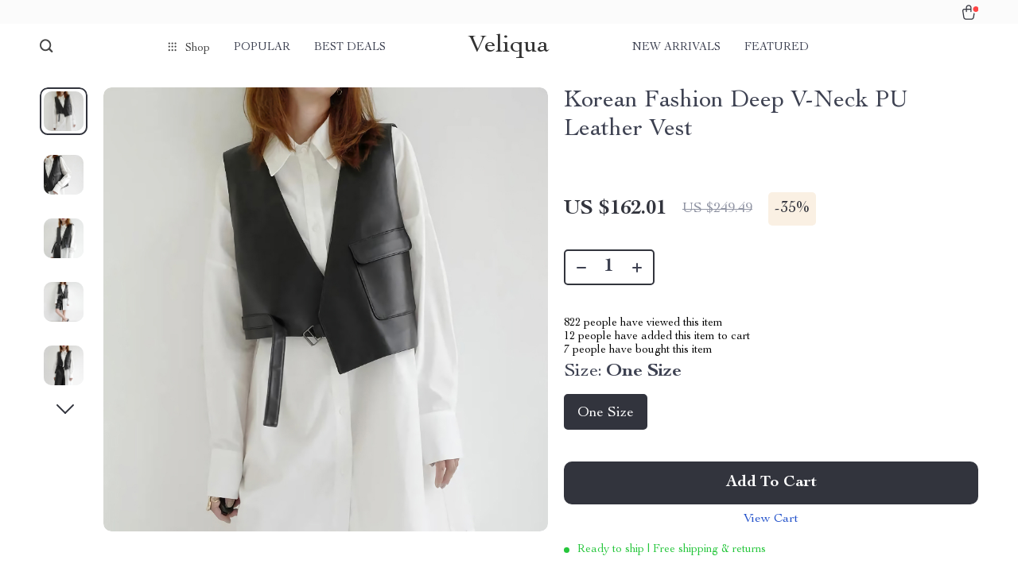

--- FILE ---
content_type: text/html; charset=UTF-8
request_url: https://veliqua.com/korean-fashion-deep-v-neck-pu-leather-vest/
body_size: 25574
content:
<!doctype html>
<html lang="en-US" prefix="og: https://ogp.me/ns#" class="no-js">
<head>
    <link rel="shortcut icon" href="https://veliqua.com/wp-content/uploads/2025/01/fashion-accessories-13-fav.png"/>
    <meta charset="UTF-8">
    <meta name="viewport" content="width=device-width, initial-scale=1.0,minimum-scale=1.0,  shrink-to-fit=no, minimal-ui">
    <style>
    
</style>
<style>

    </style>            <meta property="og:image" content="https://img1.sellvia.com/uploads/2024/02/26/1-7-6.jpg"/>
            <meta property="og:image:width" content="768" />
            <meta property="og:image:height" content="768" />
        <title>Korean Fashion Deep V-Neck PU Leather Vest</title>
            <meta name="description" content="Buy Korean Fashion Deep V-Neck PU Leather Vest at veliqua.com! Fast US shipping. 100% money back guarantee."/>
            <meta name="keywords" content="Korean Fashion Deep V-Neck PU Leather Vest, buy Korean Fashion Deep V-Neck PU Leather Vest, Korean, Fashion, Deep, V-Neck, PU, Leather, Vest"/>
            <meta property="og:title" content="Korean Fashion Deep V-Neck PU Leather Vest" />
            <meta property="og:description" content="Buy Korean Fashion Deep V-Neck PU Leather Vest at veliqua.com! Fast US shipping. 100% money back guarantee." />
            <meta property="og:image" content="https://img1.sellvia.com/uploads/2024/02/26/15b5dade390cf04ab09b973dab3c5fcb.jpeg" />
            <meta property="og:type" content="product" />
            
<!-- Search Engine Optimization by Rank Math - https://rankmath.com/ -->
<meta name="robots" content="index, follow, max-snippet:-1, max-video-preview:-1, max-image-preview:large"/>
<link rel="canonical" href="https://veliqua.com/korean-fashion-deep-v-neck-pu-leather-vest/" />
<meta property="og:locale" content="en_US" />
<meta property="og:type" content="article" />
<meta property="og:title" content="Korean Fashion Deep V-Neck PU Leather Vest - Veliqua" />
<meta property="og:description" content="Discover Your Edge with Our Sleek Sleeveless PU Leather Vest Introducing the ultimate blend of sophistication and edge &#8211; our Deep V-Neck PU Leather Vest, a must-have addition to your wardrobe. Designed to highlight the modern woman&#8217;s confidence and unique style, this vest is a standout piece for any season...." />
<meta property="og:url" content="https://veliqua.com/korean-fashion-deep-v-neck-pu-leather-vest/" />
<meta property="og:site_name" content="Veliqua" />
<meta property="article:publisher" content="https://www.facebook.com/profile.php?id=61556091426391" />
<meta property="og:image" content="https://img1.sellvia.com/uploads/2024/02/26/15b5dade390cf04ab09b973dab3c5fcb.jpeg" />
<meta property="og:image:secure_url" content="https://img1.sellvia.com/uploads/2024/02/26/15b5dade390cf04ab09b973dab3c5fcb.jpeg" />
<meta property="og:image:width" content="800" />
<meta property="og:image:height" content="800" />
<meta property="og:image:alt" content="Korean Fashion Deep V-Neck PU Leather Vest" />
<meta property="og:image:type" content="image/jpeg" />
<meta name="twitter:card" content="summary_large_image" />
<meta name="twitter:title" content="Korean Fashion Deep V-Neck PU Leather Vest - Veliqua" />
<meta name="twitter:description" content="Discover Your Edge with Our Sleek Sleeveless PU Leather Vest Introducing the ultimate blend of sophistication and edge &#8211; our Deep V-Neck PU Leather Vest, a must-have addition to your wardrobe. Designed to highlight the modern woman&#8217;s confidence and unique style, this vest is a standout piece for any season...." />
<meta name="twitter:image" content="https://img1.sellvia.com/uploads/2024/02/26/15b5dade390cf04ab09b973dab3c5fcb.jpeg" />
<meta name="twitter:label1" content="Written by" />
<meta name="twitter:data1" content="Veliqua" />
<meta name="twitter:label2" content="Time to read" />
<meta name="twitter:data2" content="2 minutes" />
<script type="application/ld+json" class="rank-math-schema">{"@context":"https://schema.org","@graph":[{"@type":"BreadcrumbList","@id":"https://veliqua.com/korean-fashion-deep-v-neck-pu-leather-vest/#breadcrumb","itemListElement":[{"@type":"ListItem","position":"1","item":{"@id":"https://veliqua.com","name":"Home"}},{"@type":"ListItem","position":"2","item":{"@id":"https://veliqua.com/product/","name":"Products"}},{"@type":"ListItem","position":"3","item":{"@id":"https://veliqua.com/korean-fashion-deep-v-neck-pu-leather-vest/","name":"Korean Fashion Deep V-Neck PU Leather Vest"}}]}]}</script>
<!-- /Rank Math WordPress SEO plugin -->

<link rel="alternate" type="application/rss+xml" title="Veliqua &raquo; Korean Fashion Deep V-Neck PU Leather Vest Comments Feed" href="https://veliqua.com/korean-fashion-deep-v-neck-pu-leather-vest/feed/" />
<link rel="alternate" title="oEmbed (JSON)" type="application/json+oembed" href="https://veliqua.com/wp-json/oembed/1.0/embed?url=https%3A%2F%2Fveliqua.com%2Fkorean-fashion-deep-v-neck-pu-leather-vest%2F" />
<link rel="alternate" title="oEmbed (XML)" type="text/xml+oembed" href="https://veliqua.com/wp-json/oembed/1.0/embed?url=https%3A%2F%2Fveliqua.com%2Fkorean-fashion-deep-v-neck-pu-leather-vest%2F&#038;format=xml" />
<style id='wp-img-auto-sizes-contain-inline-css' type='text/css'>
img:is([sizes=auto i],[sizes^="auto," i]){contain-intrinsic-size:3000px 1500px}
/*# sourceURL=wp-img-auto-sizes-contain-inline-css */
</style>
<link rel='stylesheet' id='sem-modal-css' href='https://veliqua.com/wp-content/plugins/sellvia-email-marketing/assets/css/modal.min.css?ver=1.0.6' type='text/css' media='all' />
<link rel='stylesheet' id='plp_single_css-css' href='//veliqua.com/wp-content/plugins/adsbulkdiscounts/assets/css/single.css?ver=6.9' type='text/css' media='all' />
<link rel='stylesheet' id='vnc2_allstyle-css' href='https://veliqua.com/wp-content/themes/rockwell/assets/css/allstyle.css?ver=1.1.8' type='text/css' media='all' />
<link rel='stylesheet' id='adstm-css' href='https://veliqua.com/wp-content/themes/rockwell/style.css?ver=1.1.8' type='text/css' media='all' />
<style id='classic-theme-styles-inline-css' type='text/css'>
/*! This file is auto-generated */
.wp-block-button__link{color:#fff;background-color:#32373c;border-radius:9999px;box-shadow:none;text-decoration:none;padding:calc(.667em + 2px) calc(1.333em + 2px);font-size:1.125em}.wp-block-file__button{background:#32373c;color:#fff;text-decoration:none}
/*# sourceURL=/wp-includes/css/classic-themes.min.css */
</style>
<link rel='stylesheet' id='adsbundle_front-css' href='https://veliqua.com/wp-content/plugins/adsbundle/assets/css/adsbundle_front.css?ver=1.1.34' type='text/css' media='all' />
<link rel='stylesheet' id='recentsale-fonts-css' href='https://veliqua.com/wp-content/plugins/adsrecentsales/assets_new/css/fonts.css?ver=0.5.17' type='text/css' media='all' />
<link rel='stylesheet' id='front-adspop-recentSales-css' href='https://veliqua.com/wp-content/plugins/adsrecentsales/assets/css/frontRecentModalScript.css?ver=0.5.17' type='text/css' media='all' />
<link rel='stylesheet' id='slick_theme_upsell-css' href='https://veliqua.com/wp-content/plugins/adsupsell/assets/css/slick/slick-theme.css?ver=0.3.17' type='text/css' media='all' />
<link rel='stylesheet' id='slick_css_upsell-css' href='https://veliqua.com/wp-content/plugins/adsupsell/assets/css/slick/slick.css?ver=0.3.17' type='text/css' media='all' />
<link rel='stylesheet' id='front-adsupsell-style-all-css' href='//veliqua.com/wp-content/plugins/adsupsell/assets/css/themes/andy/upsell-style.css?ver=0.3.17' type='text/css' media='all' />
<link rel='stylesheet' id='adsurgency_style-css' href='https://veliqua.com/wp-content/plugins/adsurgency/assets/css/urgency_icons.css?ver=1.2.8' type='text/css' media='all' />
<link rel='stylesheet' id='sellvia_front_product_css-css' href='//veliqua.com/wp-content/plugins/sellvia-platform/assets-admin/css/front/product.min.css?ver=1.1.16.33' type='text/css' media='all' />
<link rel='stylesheet' id='tthg_style-css' href='https://veliqua.com/wp-content/plugins/productslideshow/css/ttgallery_single.min.css?ver=6.9' type='text/css' media='all' />
<link rel='stylesheet' id='front-flag-css' href='//veliqua.com/wp-content/plugins/sellvia-platform/assets/front/css/flags.css?ver=1.1.16.33' type='text/css' media='all' />
<link rel='stylesheet' id='front-cart-css' href='//veliqua.com/wp-content/plugins/sellvia-platform/assets/front/css/shopping_cart.css?ver=1.1.16.33' type='text/css' media='all' />
<link rel='stylesheet' id='search-product-css' href='//veliqua.com/wp-content/plugins/sellvia-platform/assets/front/css/search-product.css?ver=1.1.16.33' type='text/css' media='all' />
<link rel='stylesheet' id='smart_paypal-css' href='//veliqua.com/wp-content/plugins/sellvia-platform/assets/front/css/smart_paypal.min.css?ver=1.1.16.33' type='text/css' media='all' />
<link rel="https://api.w.org/" href="https://veliqua.com/wp-json/" /><link rel="EditURI" type="application/rsd+xml" title="RSD" href="https://veliqua.com/xmlrpc.php?rsd" />
<meta name="generator" content="WordPress 6.9" />
<link rel='shortlink' href='https://veliqua.com/?p=97678' />
    <style></style>
    <style rel="stylesheet">    :root{
        --clr-1:#32343D;
        --clr-2:#FAF0E3;
        --clr-link:#2554CB;
        --clr-prod-title:#3D4151;
        --clr-sale-price:#32343D;
        --clr-old-price:#9195A4;
        --clr-badge-bgr:#FAF0E3;
        --clr-badge:#32343D;
        --clr-rate-bgr:#F5F5F7;
        --clr-rate-txt:#3D4151;
        --clr-rate:#FFB55E;
        --clr-btn2:#ffffff;

        --clr-banner2-head:#fff;
        --clr-banner2-text:#fff;

        --clr-banner2-btn:#FFF;
        --clr-banner2-btn-hover:#ffffff;
        --clr-banner2-btn-label:#ffffff;
        --clr-banner2-btn-label-hover:#FFF;

        --clr-twin1-btn:#FFF;
        --clr-twin1-btn-hover:#ffffff;
        --clr-twin1-btn-label:#ffffff;
        --clr-twin1-btn-label-hover:#FFF;

        --clr-twin2-btn:#FFF;
        --clr-twin2-btn-hover:#ffffff;
        --clr-twin2-btn-label:#ffffff;
        --clr-twin2-btn-label-hover:#FFF;

        --clr-why-bgr:#76C0D8;
        --clr-why-head:#FFF;
        --clr-why-v:#FFF;
        --clr-why-btn:#fff;

        --clr-hv-bgr:#F4F2FF;
        --clr-hv-head:#3D4151;
        --clr-hv-text:#3D4151;

        --clr-shipping-tip:#25C63B;
        --clr-atc-bgr:#32343D;
        --clr-atc-bgr-hover:#32343D;
        --clr-atc-text:#FFF;
        --clr-atc-text-hover:#FFF;

        --clr-subs-bgr:#ffffff;
        --clr-subs-bgr-hover:#7052A1;
        --clr-subs-text:#FFF;
        --clr-subs-text-hover:#FFF;

        --clr-subs2-bgr:#fff;
        --clr-subs2-bgr-hover:#CCC7E7;
        --clr-subs2-text:#ffffff;
        --clr-subs2-text-hover:#ffffff;

        --clr-about-head:#FFF;
        --clr-about-text:#fff;

        --clr-footer-bgr2:#fff;
        --clr-footer-link2:#444;
        --clr-footer-soc2:#444;
        --clr-copyright-text2:#444;
        --clr-copyright-bgr2:#fff;
        --clr-footer-head2:#444;

        --clr-feat-txt:#3D4151;
        --clr-cat-rev-bgr:#2D303B;
        --clr-twin-text:#32343D;
        --clr-twin-text2:#32343D;
        --fusionfade:all 0.8s ease-out;
        --sfade:all 1.5s ease-out;

        --clr-wt-bf-bgr:#161E20;
        --clr-wt-bf-bgr2:#F13031;

        --clr-wuc-bf-bgr:#F13031;
        --clr-hm-bf:#FFC301;




    }


    .in_single_banner{background-image: url(//veliqua.com/wp-content/themes/rockwell/images/s1.jpg)}@media(max-width:1289px){.in_single_banner{background-image: url(//veliqua.com/wp-content/themes/rockwell/images/s1.jpg)}}@media(max-width:767px){.in_single_banner{background-image: url(//veliqua.com/wp-content/themes/rockwell/images/s1.jpg)}}
    .logo span,.mainhead.fixed_header .logo span,.fixed_header .logo span,.menu_hovered .mainhead .logo span {color: #333!important;}
    
</style>
    <link rel="preload" href="https://veliqua.com/wp-content/themes/rockwell/webfonts/CochinLTStd.woff" as="font" type="font/woff" crossorigin>
    <link rel="preload" href="https://veliqua.com/wp-content/themes/rockwell/webfonts/CochinLTStdBold.woff" as="font" type="font/woff" crossorigin>
        <link rel="preload" href="/wp-content/themes/rockwell/style.css?ver=1.0.7.1" as="style" />
    <script>
        ajaxurl = 'https://veliqua.com/wp-admin/admin-ajax.php';
        anim_delay = 300;
    </script>
    
<style id='global-styles-inline-css' type='text/css'>
:root{--wp--preset--aspect-ratio--square: 1;--wp--preset--aspect-ratio--4-3: 4/3;--wp--preset--aspect-ratio--3-4: 3/4;--wp--preset--aspect-ratio--3-2: 3/2;--wp--preset--aspect-ratio--2-3: 2/3;--wp--preset--aspect-ratio--16-9: 16/9;--wp--preset--aspect-ratio--9-16: 9/16;--wp--preset--color--black: #000000;--wp--preset--color--cyan-bluish-gray: #abb8c3;--wp--preset--color--white: #ffffff;--wp--preset--color--pale-pink: #f78da7;--wp--preset--color--vivid-red: #cf2e2e;--wp--preset--color--luminous-vivid-orange: #ff6900;--wp--preset--color--luminous-vivid-amber: #fcb900;--wp--preset--color--light-green-cyan: #7bdcb5;--wp--preset--color--vivid-green-cyan: #00d084;--wp--preset--color--pale-cyan-blue: #8ed1fc;--wp--preset--color--vivid-cyan-blue: #0693e3;--wp--preset--color--vivid-purple: #9b51e0;--wp--preset--gradient--vivid-cyan-blue-to-vivid-purple: linear-gradient(135deg,rgb(6,147,227) 0%,rgb(155,81,224) 100%);--wp--preset--gradient--light-green-cyan-to-vivid-green-cyan: linear-gradient(135deg,rgb(122,220,180) 0%,rgb(0,208,130) 100%);--wp--preset--gradient--luminous-vivid-amber-to-luminous-vivid-orange: linear-gradient(135deg,rgb(252,185,0) 0%,rgb(255,105,0) 100%);--wp--preset--gradient--luminous-vivid-orange-to-vivid-red: linear-gradient(135deg,rgb(255,105,0) 0%,rgb(207,46,46) 100%);--wp--preset--gradient--very-light-gray-to-cyan-bluish-gray: linear-gradient(135deg,rgb(238,238,238) 0%,rgb(169,184,195) 100%);--wp--preset--gradient--cool-to-warm-spectrum: linear-gradient(135deg,rgb(74,234,220) 0%,rgb(151,120,209) 20%,rgb(207,42,186) 40%,rgb(238,44,130) 60%,rgb(251,105,98) 80%,rgb(254,248,76) 100%);--wp--preset--gradient--blush-light-purple: linear-gradient(135deg,rgb(255,206,236) 0%,rgb(152,150,240) 100%);--wp--preset--gradient--blush-bordeaux: linear-gradient(135deg,rgb(254,205,165) 0%,rgb(254,45,45) 50%,rgb(107,0,62) 100%);--wp--preset--gradient--luminous-dusk: linear-gradient(135deg,rgb(255,203,112) 0%,rgb(199,81,192) 50%,rgb(65,88,208) 100%);--wp--preset--gradient--pale-ocean: linear-gradient(135deg,rgb(255,245,203) 0%,rgb(182,227,212) 50%,rgb(51,167,181) 100%);--wp--preset--gradient--electric-grass: linear-gradient(135deg,rgb(202,248,128) 0%,rgb(113,206,126) 100%);--wp--preset--gradient--midnight: linear-gradient(135deg,rgb(2,3,129) 0%,rgb(40,116,252) 100%);--wp--preset--font-size--small: 13px;--wp--preset--font-size--medium: 20px;--wp--preset--font-size--large: 36px;--wp--preset--font-size--x-large: 42px;--wp--preset--spacing--20: 0.44rem;--wp--preset--spacing--30: 0.67rem;--wp--preset--spacing--40: 1rem;--wp--preset--spacing--50: 1.5rem;--wp--preset--spacing--60: 2.25rem;--wp--preset--spacing--70: 3.38rem;--wp--preset--spacing--80: 5.06rem;--wp--preset--shadow--natural: 6px 6px 9px rgba(0, 0, 0, 0.2);--wp--preset--shadow--deep: 12px 12px 50px rgba(0, 0, 0, 0.4);--wp--preset--shadow--sharp: 6px 6px 0px rgba(0, 0, 0, 0.2);--wp--preset--shadow--outlined: 6px 6px 0px -3px rgb(255, 255, 255), 6px 6px rgb(0, 0, 0);--wp--preset--shadow--crisp: 6px 6px 0px rgb(0, 0, 0);}:where(.is-layout-flex){gap: 0.5em;}:where(.is-layout-grid){gap: 0.5em;}body .is-layout-flex{display: flex;}.is-layout-flex{flex-wrap: wrap;align-items: center;}.is-layout-flex > :is(*, div){margin: 0;}body .is-layout-grid{display: grid;}.is-layout-grid > :is(*, div){margin: 0;}:where(.wp-block-columns.is-layout-flex){gap: 2em;}:where(.wp-block-columns.is-layout-grid){gap: 2em;}:where(.wp-block-post-template.is-layout-flex){gap: 1.25em;}:where(.wp-block-post-template.is-layout-grid){gap: 1.25em;}.has-black-color{color: var(--wp--preset--color--black) !important;}.has-cyan-bluish-gray-color{color: var(--wp--preset--color--cyan-bluish-gray) !important;}.has-white-color{color: var(--wp--preset--color--white) !important;}.has-pale-pink-color{color: var(--wp--preset--color--pale-pink) !important;}.has-vivid-red-color{color: var(--wp--preset--color--vivid-red) !important;}.has-luminous-vivid-orange-color{color: var(--wp--preset--color--luminous-vivid-orange) !important;}.has-luminous-vivid-amber-color{color: var(--wp--preset--color--luminous-vivid-amber) !important;}.has-light-green-cyan-color{color: var(--wp--preset--color--light-green-cyan) !important;}.has-vivid-green-cyan-color{color: var(--wp--preset--color--vivid-green-cyan) !important;}.has-pale-cyan-blue-color{color: var(--wp--preset--color--pale-cyan-blue) !important;}.has-vivid-cyan-blue-color{color: var(--wp--preset--color--vivid-cyan-blue) !important;}.has-vivid-purple-color{color: var(--wp--preset--color--vivid-purple) !important;}.has-black-background-color{background-color: var(--wp--preset--color--black) !important;}.has-cyan-bluish-gray-background-color{background-color: var(--wp--preset--color--cyan-bluish-gray) !important;}.has-white-background-color{background-color: var(--wp--preset--color--white) !important;}.has-pale-pink-background-color{background-color: var(--wp--preset--color--pale-pink) !important;}.has-vivid-red-background-color{background-color: var(--wp--preset--color--vivid-red) !important;}.has-luminous-vivid-orange-background-color{background-color: var(--wp--preset--color--luminous-vivid-orange) !important;}.has-luminous-vivid-amber-background-color{background-color: var(--wp--preset--color--luminous-vivid-amber) !important;}.has-light-green-cyan-background-color{background-color: var(--wp--preset--color--light-green-cyan) !important;}.has-vivid-green-cyan-background-color{background-color: var(--wp--preset--color--vivid-green-cyan) !important;}.has-pale-cyan-blue-background-color{background-color: var(--wp--preset--color--pale-cyan-blue) !important;}.has-vivid-cyan-blue-background-color{background-color: var(--wp--preset--color--vivid-cyan-blue) !important;}.has-vivid-purple-background-color{background-color: var(--wp--preset--color--vivid-purple) !important;}.has-black-border-color{border-color: var(--wp--preset--color--black) !important;}.has-cyan-bluish-gray-border-color{border-color: var(--wp--preset--color--cyan-bluish-gray) !important;}.has-white-border-color{border-color: var(--wp--preset--color--white) !important;}.has-pale-pink-border-color{border-color: var(--wp--preset--color--pale-pink) !important;}.has-vivid-red-border-color{border-color: var(--wp--preset--color--vivid-red) !important;}.has-luminous-vivid-orange-border-color{border-color: var(--wp--preset--color--luminous-vivid-orange) !important;}.has-luminous-vivid-amber-border-color{border-color: var(--wp--preset--color--luminous-vivid-amber) !important;}.has-light-green-cyan-border-color{border-color: var(--wp--preset--color--light-green-cyan) !important;}.has-vivid-green-cyan-border-color{border-color: var(--wp--preset--color--vivid-green-cyan) !important;}.has-pale-cyan-blue-border-color{border-color: var(--wp--preset--color--pale-cyan-blue) !important;}.has-vivid-cyan-blue-border-color{border-color: var(--wp--preset--color--vivid-cyan-blue) !important;}.has-vivid-purple-border-color{border-color: var(--wp--preset--color--vivid-purple) !important;}.has-vivid-cyan-blue-to-vivid-purple-gradient-background{background: var(--wp--preset--gradient--vivid-cyan-blue-to-vivid-purple) !important;}.has-light-green-cyan-to-vivid-green-cyan-gradient-background{background: var(--wp--preset--gradient--light-green-cyan-to-vivid-green-cyan) !important;}.has-luminous-vivid-amber-to-luminous-vivid-orange-gradient-background{background: var(--wp--preset--gradient--luminous-vivid-amber-to-luminous-vivid-orange) !important;}.has-luminous-vivid-orange-to-vivid-red-gradient-background{background: var(--wp--preset--gradient--luminous-vivid-orange-to-vivid-red) !important;}.has-very-light-gray-to-cyan-bluish-gray-gradient-background{background: var(--wp--preset--gradient--very-light-gray-to-cyan-bluish-gray) !important;}.has-cool-to-warm-spectrum-gradient-background{background: var(--wp--preset--gradient--cool-to-warm-spectrum) !important;}.has-blush-light-purple-gradient-background{background: var(--wp--preset--gradient--blush-light-purple) !important;}.has-blush-bordeaux-gradient-background{background: var(--wp--preset--gradient--blush-bordeaux) !important;}.has-luminous-dusk-gradient-background{background: var(--wp--preset--gradient--luminous-dusk) !important;}.has-pale-ocean-gradient-background{background: var(--wp--preset--gradient--pale-ocean) !important;}.has-electric-grass-gradient-background{background: var(--wp--preset--gradient--electric-grass) !important;}.has-midnight-gradient-background{background: var(--wp--preset--gradient--midnight) !important;}.has-small-font-size{font-size: var(--wp--preset--font-size--small) !important;}.has-medium-font-size{font-size: var(--wp--preset--font-size--medium) !important;}.has-large-font-size{font-size: var(--wp--preset--font-size--large) !important;}.has-x-large-font-size{font-size: var(--wp--preset--font-size--x-large) !important;}
/*# sourceURL=global-styles-inline-css */
</style>
<link rel='stylesheet' id='adstm-customization-css' href='//veliqua.com/wp-content/themes/rockwell/adstm/customization/style.css?ver=4.7' type='text/css' media='all' />
</head>
<body class="wp-singular product-template-default single single-product postid-97678 wp-theme-rockwell wp-child-theme-rockwell-child flash js-items-lazy-load js-show-pre-selected-variation " >
<div class="header">
    <div class="header_cont">
        <div class="top_menu">
            <div class="padder">
                        </div>
        </div>
        <div class="main_header">
            <div class="padder">
                <div class="header_flex">
                    <div class="fixed_burger">
                        <i></i>
                        <i></i>
                        <i></i>
                    </div>
                    <div class="search_form">
                        <form action="https://veliqua.com">
                            <div class="search_plate">
                                <div class="search_cont">
                                    <input class="js-autocomplete-search" autocomplete="off" name="s"
                                           type="text" value="" placeholder="What are you looking for?" />
                                    <span class="search_cross">×</span>
                                    <span class="search_submit"><i class="icon-scope"></i></span>
                                </div>
                            </div>
                        </form>
                    </div>
                    <div class="header_center">

                                                <div class="headermenu left_menu ">
                            <ul>
                                <li class="get_all_cats_cont menu-item-has-children">
                                    <span class="get_all_cats"><u class="all_cats_cross"></u>Shop</span>
                                    <div class="menu_products">
                                                                        </div>
                                    <ul>
                                        <li><a href="https://veliqua.com/advanced-technologies"> <span class="menu_title">Advanced Technologies</span></a><ul><li><a href="https://veliqua.com/drones"> <span class="menu_title">Drones</span></a></li><li><a href="https://veliqua.com/massage-spa-gadgets"> <span class="menu_title">Massage &amp; Spa Gadgets</span></a></li><li><a href="https://veliqua.com/robots"> <span class="menu_title">Robots</span></a></li><li><a href="https://veliqua.com/telescopes-binoculars"> <span class="menu_title">Telescopes &amp; Binoculars</span></a></li></ul></li><li><a href="https://veliqua.com/auto"> <span class="menu_title">Auto</span></a><ul><li><a href="https://veliqua.com/car-accessories"> <span class="menu_title">Car Accessories</span></a><ul><li><a href="https://veliqua.com/car-parts"> <span class="menu_title">Car Parts</span></a></li><li><a href="https://veliqua.com/motorcycle-atv-gear"> <span class="menu_title">Motorcycle &amp; ATV Gear</span></a></li><li><a href="https://veliqua.com/road-trip-accessories"> <span class="menu_title">Road Trip Accessories</span></a></li></ul></li><li><a href="https://veliqua.com/car-care"> <span class="menu_title">Car Care</span></a></li><li><a href="https://veliqua.com/car-electronics"> <span class="menu_title">Car Electronics</span></a></li><li><a href="https://veliqua.com/car-storage-organization"> <span class="menu_title">Car Storage &amp; Organization</span></a></li><li><a href="https://veliqua.com/interior-accessories"> <span class="menu_title">Interior Accessories</span></a></li></ul></li><li><a href="https://veliqua.com/bathroom"> <span class="menu_title">Bathroom</span></a><ul><li><a href="https://veliqua.com/mirrors"> <span class="menu_title">Mirrors</span></a></li><li><a href="https://veliqua.com/shower-systems-faucets"> <span class="menu_title">Shower Systems &amp; Faucets</span></a></li><li><a href="https://veliqua.com/sinks"> <span class="menu_title">Sinks</span></a></li><li><a href="https://veliqua.com/water-heaters"> <span class="menu_title">Water Heaters</span></a></li></ul></li><li><a href="https://veliqua.com/beauty-wellness"> <span class="menu_title">Beauty &amp; Wellness</span></a></li><li><a href="https://veliqua.com/best-sellers"> <span class="menu_title">Best Sellers</span></a></li><li><a href="https://veliqua.com/dating-social-skills"> <span class="menu_title">Dating &amp; Social Skills</span></a></li><li><a href="https://veliqua.com/education-learning"> <span class="menu_title">Education &amp; Learning</span></a></li><li><a href="https://veliqua.com/electronics-gadgets"> <span class="menu_title">Electronics &amp; Gadgets</span></a></li><li><a href="https://veliqua.com/family-parenting"> <span class="menu_title">Family &amp; Parenting</span></a></li><li><a href="https://veliqua.com/fashion"> <span class="menu_title">Fashion</span></a><ul><li><a href="https://veliqua.com/bags"> <span class="menu_title">Bags</span></a></li><li><a href="https://veliqua.com/blazers"> <span class="menu_title">Blazers</span></a></li><li><a href="https://veliqua.com/blouses-shirts"> <span class="menu_title">Blouses &amp; Shirts</span></a></li><li><a href="https://veliqua.com/bottoms"> <span class="menu_title">Bottoms</span></a></li><li><a href="https://veliqua.com/dresses"> <span class="menu_title">Dresses</span></a></li><li><a href="https://veliqua.com/outerwear"> <span class="menu_title">Outerwear</span></a></li><li><a href="https://veliqua.com/shoes"> <span class="menu_title">Shoes</span></a><ul><li><a href="https://veliqua.com/adidas-shoes"> <span class="menu_title">Adidas</span></a></li><li><a href="https://veliqua.com/alviero-martini-prima-classe-shoes"> <span class="menu_title">Alviero Martini Prima Classe</span></a></li><li><a href="https://veliqua.com/antony-morato-shoes"> <span class="menu_title">Antony Morato</span></a></li><li><a href="https://veliqua.com/armani-shoes"> <span class="menu_title">Armani</span></a></li><li><a href="https://veliqua.com/ash-shoes"> <span class="menu_title">Ash</span></a></li><li><a href="https://veliqua.com/birkenstock-shoes"> <span class="menu_title">Birkenstock</span></a></li><li><a href="https://veliqua.com/boss-shoes"> <span class="menu_title">Boss</span></a></li><li><a href="https://veliqua.com/calvin-klein-shoes"> <span class="menu_title">Calvin Klein</span></a></li><li><a href="https://veliqua.com/clarks-shoes"> <span class="menu_title">Clarks</span></a></li><li><a href="https://veliqua.com/crime-london-shoes"> <span class="menu_title">Crime London</span></a></li><li><a href="https://veliqua.com/crocs-shoes"> <span class="menu_title">Crocs</span></a></li><li><a href="https://veliqua.com/cult-shoes"> <span class="menu_title">Cult</span></a></li><li><a href="https://veliqua.com/d-a-t-e-shoes"> <span class="menu_title">D.a.t.e.</span></a></li><li><a href="https://veliqua.com/diadora-shoes"> <span class="menu_title">Diadora</span></a></li><li><a href="https://veliqua.com/dr-martens-shoes"> <span class="menu_title">Dr. Martens</span></a></li><li><a href="https://veliqua.com/furla-shoes"> <span class="menu_title">Furla</span></a></li><li><a href="https://veliqua.com/guess-shoes"> <span class="menu_title">Guess</span></a></li><li><a href="https://veliqua.com/love-moschino-shoes"> <span class="menu_title">Love Moschino</span></a></li><li><a href="https://veliqua.com/new-balance-shoes"> <span class="menu_title">New Balance</span></a></li><li><a href="https://veliqua.com/nike-shoes"> <span class="menu_title">Nike</span></a></li><li><a href="https://veliqua.com/timberland-shoes"> <span class="menu_title">Timberland</span></a></li><li><a href="https://veliqua.com/tommy-hilfiger-shoes"> <span class="menu_title">Tommy Hilfiger</span></a></li><li><a href="https://veliqua.com/vans-shoes"> <span class="menu_title">Vans</span></a></li></ul></li></ul></li><li><a href="https://veliqua.com/fashion-accessories"> <span class="menu_title">Fashion Accessories</span></a></li><li><a href="https://veliqua.com/furniture"> <span class="menu_title">Furniture</span></a><ul><li><a href="https://veliqua.com/bedroom"> <span class="menu_title">Bedroom</span></a></li><li><a href="https://veliqua.com/beds"> <span class="menu_title">Beds</span></a></li><li><a href="https://veliqua.com/bedside-tables"> <span class="menu_title">Bedside Tables</span></a></li><li><a href="https://veliqua.com/cabinets-wardrobes"> <span class="menu_title">Cabinets &amp; Wardrobes</span></a></li><li><a href="https://veliqua.com/chairs"> <span class="menu_title">Chairs</span></a></li><li><a href="https://veliqua.com/dining-tables"> <span class="menu_title">Dining Tables</span></a></li><li><a href="https://veliqua.com/kitchen-dining-room-chairs"> <span class="menu_title">Kitchen &amp; Dining Room Chairs</span></a></li><li><a href="https://veliqua.com/makeup-tables-vanities"> <span class="menu_title">Makeup Tables &amp; Vanities</span></a></li><li><a href="https://veliqua.com/office-furniture"> <span class="menu_title">Office Furniture</span></a></li><li><a href="https://veliqua.com/ottomans"> <span class="menu_title">Ottomans</span></a></li><li><a href="https://veliqua.com/side-tables-coffee-tables"> <span class="menu_title">Side Tables &amp; Coffee Tables</span></a></li><li><a href="https://veliqua.com/sofas-chairs"> <span class="menu_title">Sofas &amp; Chairs</span></a></li><li><a href="https://veliqua.com/stands-console-tables"> <span class="menu_title">Stands &amp; Console Tables</span></a></li><li><a href="https://veliqua.com/storage"> <span class="menu_title">Storage</span></a></li><li><a href="https://veliqua.com/wine-refrigerators-storage"> <span class="menu_title">Wine Refrigerators &amp; Storage</span></a></li></ul></li><li><a href="https://veliqua.com/gadgets"> <span class="menu_title">Gadgets</span></a><ul><li><a href="https://veliqua.com/beauty-gadgets-tools"> <span class="menu_title">Beauty Gadgets &amp; Tools</span></a></li></ul></li><li><a href="https://veliqua.com/health-beauty"> <span class="menu_title">Health &amp; Beauty</span></a><ul><li><a href="https://veliqua.com/hair-care-styling-tools"> <span class="menu_title">Hair Care &amp; Styling Tools</span></a></li><li><a href="https://veliqua.com/health-care"> <span class="menu_title">Health Care</span></a></li><li><a href="https://veliqua.com/makeup"> <span class="menu_title">Makeup</span></a></li><li><a href="https://veliqua.com/skin-care"> <span class="menu_title">Skin Care</span></a></li></ul></li><li><a href="https://veliqua.com/health-wellness"> <span class="menu_title">Health &amp; Wellness</span></a></li><li><a href="https://veliqua.com/home-garden"> <span class="menu_title">Home &amp; Garden</span></a><ul><li><a href="https://veliqua.com/home-office"> <span class="menu_title">Home Office</span></a></li><li><a href="https://veliqua.com/kitchen-dining"> <span class="menu_title">Kitchen &amp; Dining</span></a></li></ul></li><li><a href="https://veliqua.com/home-kitchen"> <span class="menu_title">Home &amp; Kitchen</span></a></li><li><a href="https://veliqua.com/home-electronics"> <span class="menu_title">Home Electronics</span></a></li><li><a href="https://veliqua.com/home-supplies"> <span class="menu_title">Home Supplies</span></a></li><li><a href="https://veliqua.com/kids-babies"> <span class="menu_title">Kids &amp; Babies</span></a><ul><li><a href="https://veliqua.com/activity-entertainment"> <span class="menu_title">Activity &amp; Entertainment</span></a></li><li><a href="https://veliqua.com/baby-care"> <span class="menu_title">Baby Care</span></a></li><li><a href="https://veliqua.com/baby-travel-gear"> <span class="menu_title">Baby Travel Gear</span></a></li><li><a href="https://veliqua.com/kids-feeding"> <span class="menu_title">Kids Feeding</span></a></li><li><a href="https://veliqua.com/kids-room"> <span class="menu_title">Kids' Room</span></a></li><li><a href="https://veliqua.com/stem-learning"> <span class="menu_title">STEM &amp; Learning</span></a></li><li><a href="https://veliqua.com/teens-must-haves"> <span class="menu_title">Teens' Must-Haves</span></a></li><li><a href="https://veliqua.com/toys"> <span class="menu_title">Toys</span></a></li></ul></li><li><a href="https://veliqua.com/kitchen"> <span class="menu_title">Kitchen</span></a><ul><li><a href="https://veliqua.com/grills"> <span class="menu_title">Grills</span></a></li></ul></li><li><a href="https://veliqua.com/lighting"> <span class="menu_title">Lighting</span></a></li><li><a href="https://veliqua.com/luggage"> <span class="menu_title">Luggage</span></a></li><li><a href="https://veliqua.com/outdoor"> <span class="menu_title">Outdoor</span></a></li><li><a href="https://veliqua.com/patio-lawn-garden"> <span class="menu_title">Patio, Lawn &amp; Garden</span></a></li><li><a href="https://veliqua.com/personal-growth"> <span class="menu_title">Personal Growth</span></a></li><li><a href="https://veliqua.com/pet-care"> <span class="menu_title">Pet Care</span></a></li><li><a href="https://veliqua.com/pets"> <span class="menu_title">Pets</span></a><ul><li><a href="https://veliqua.com/beds-furniture"> <span class="menu_title">Beds &amp; Furniture</span></a></li><li><a href="https://veliqua.com/cat-tree-houses"> <span class="menu_title">Cat Tree Houses</span></a></li><li><a href="https://veliqua.com/grooming"> <span class="menu_title">Grooming</span></a></li><li><a href="https://veliqua.com/pet-feeder"> <span class="menu_title">Pet Feeder</span></a></li><li><a href="https://veliqua.com/pet-supplies"> <span class="menu_title">Pet Supplies</span></a></li><li><a href="https://veliqua.com/pet-toys"> <span class="menu_title">Pet Toys</span></a></li><li><a href="https://veliqua.com/smart-litter-boxes"> <span class="menu_title">Smart Litter Boxes</span></a></li><li><a href="https://veliqua.com/walking-travelling-supplies"> <span class="menu_title">Walking &amp; Travelling Supplies</span></a></li></ul></li><li><a href="https://veliqua.com/remote-control-vehicles"> <span class="menu_title">Remote Control Vehicles</span></a></li><li><a href="https://veliqua.com/sport-outdoors"> <span class="menu_title">Sport &amp; Outdoors</span></a><ul><li><a href="https://veliqua.com/camping-hiking"> <span class="menu_title">Camping &amp; Hiking</span></a></li></ul></li><li><a href="https://veliqua.com/super-deals"> <span class="menu_title">Super Deals</span></a></li><li><a href="https://veliqua.com/travel"> <span class="menu_title">Travel</span></a></li><li><a href="https://veliqua.com/wealth"> <span class="menu_title">Wealth</span></a></li>                                    </ul>

                                </li>
                                <li id="menu-item-11556" class="menu-item menu-item-type-custom menu-item-object-custom menu-item-11556"><a href="https://veliqua.com/product/?orderby=orders">Popular</a><div class="menu_products"></div></li><li id="menu-item-11555" class="menu-item menu-item-type-custom menu-item-object-custom menu-item-11555"><a href="https://veliqua.com/product/?orderby=discount">Best deals</a><div class="menu_products"></div></li>
                            </ul>

                        </div>

                        <div class="logo">
                            <a href="https://veliqua.com"><span>Veliqua</span>                            </a>
                        </div>
                        <span class="back_to_menu"><u class="arrowleft"></u>Back to menu</span>
                        <div class="headermenu right_menu">
                            <ul>
                                <li id="menu-item-11554" class="menu-item menu-item-type-custom menu-item-object-custom menu-item-11554"><a href="https://veliqua.com/product/?orderby=newest">New arrivals</a><div class="menu_products"></div></li><li id="menu-item-11553" class="menu-item menu-item-type-custom menu-item-object-custom menu-item-11553"><a href="https://veliqua.com/product/?orderby=price&#038;order=desc">Featured</a><div class="menu_products"></div></li>
                            </ul>

                        </div>


                    </div>
                    <div class="header_right">
                            <div class="cart">
        <a class="img_link carticons" href="https://veliqua.com/cart">
            <i class="cart_icon"></i>
            <span style="display:none" class="count_item" data-cart="quantity"></span>
        </a>
    </div>
    
	                    </div>



                </div>
            </div>
        </div>



    </div>
</div>



<script type="application/ld+json">
    {"@context":"https:\/\/schema.org\/","@type":"Organization","name":"veliqua.com","url":"veliqua.com","logo":"\"\"","contactPoint":{"@type":"ContactPoint","contactType":"customer support","email":"support@veliqua.com","url":"veliqua.com"},"sameAs":["https:\/\/www.facebook.com\/profile.php?id=61579767143869","https:\/\/www.instagram.com\/veliqua__\/"]}</script>

<script type="application/ld+json">
    {"@context":"https:\/\/schema.org\/","@type":"WebSite","url":"veliqua.com","potentialAction":{"@type":"SearchAction","target":"veliqua.com\/?s={s}","query-input":"required name=s"}}</script>

<script type="application/ld+json">
    {"@context":"https:\/\/schema.org\/","@type":"Product","name":"Korean Fashion Deep V-Neck PU Leather Vest","image":"https:\/\/img1.sellvia.com\/uploads\/2024\/02\/26\/1-7-6.jpg","description":"Buy Korean Fashion Deep V-Neck PU Leather Vest at veliqua.com! Fast US shipping. 100% money back guarantee.","sku":"5:200003528","category":"Blazers","mpn":"97678","brand":{"@type":"Organization","name":"veliqua.com"},"offers":[{"@type":"Offer","url":"https:\/\/veliqua.com\/korean-fashion-deep-v-neck-pu-leather-vest\/?sku=5:200003528","priceCurrency":"USD","price":162.01,"priceValidUntil":"2026-02-19","name":"Korean Fashion Deep V-Neck PU Leather Vest","availability":"https:\/\/schema.org\/InStock","itemCondition":"https:\/\/schema.org\/NewCondition"}]}</script>

<script type="application/ld+json">
    {"@context":"https:\/\/schema.org\/","@type":"CreativeWork","keywords":"Korean Fashion Deep V-Neck PU Leather Vest, buy Korean Fashion Deep V-Neck PU Leather Vest, Korean, Fashion, Deep, V-Neck, PU, Leather, Vest"}</script>
        <style rel="stylesheet">
            :root {
                --clr-vars: #3d4151;
            }
        </style>

    <div class="single">
        <div class="single_bgr">


            <div class="padder">
                <div class="breadcrumbs">
                    <div class="pr-breadcrumbs" ><a href="https://veliqua.com/">Home</a><span class="bread_sep">/</span><span><a  href="https://veliqua.com/fashion/">Fashion</a></span><span class="bread_sep">/</span><span><a  href="https://veliqua.com/blazers/">Blazers</a></span></div><!-- .breadcrumbs -->
    <script type="application/ld+json">
        {"@context":"https:\/\/schema.org\/","@type":"BreadcrumbList","itemListElement":[{"@type":"ListItem","item":{"@id":"https:\/\/veliqua.com\/","name":"Home"},"position":1},{"@type":"ListItem","item":{"@id":"https:\/\/veliqua.com\/fashion\/","name":"Fashion"},"position":2},{"@type":"ListItem","item":{"@id":"https:\/\/veliqua.com\/blazers\/","name":"Blazers"},"position":3},{"@type":"ListItem","item":{"@id":"\/korean-fashion-deep-v-neck-pu-leather-vest\/","name":"Korean Fashion Deep V-Neck PU Leather Vest"},"position":4}]}    </script>                 </div>

                <div class="single_split" data-mediaimg="https://img1.sellvia.com/uploads/2024/02/26/1-7-6.jpg">
                    <div class="single_splitL">
                                <div class="single_slide_cont  ">
            <div class="single_slide">
                <div class="item_slider" data-video="first">
                    <div class="item"><div class="itembgr" data-img="https://img1.sellvia.com/uploads/2024/02/26/1-7-6.jpg?1000"  data-zoom-image="https://img1.sellvia.com/uploads/2024/02/26/1-7-6.jpg?1000"><img data-lazy="https://img1.sellvia.com/uploads/2024/02/26/1-7-6.jpg" alt="" title="97678-6ec0e6.jpg"/></div></div><div class="item"><div class="itembgr" data-img="https://img1.sellvia.com/uploads/2024/02/26/1-2-10.jpg?1000"  data-zoom-image="https://img1.sellvia.com/uploads/2024/02/26/1-2-10.jpg?1000"><img data-lazy="https://img1.sellvia.com/uploads/2024/02/26/1-2-10.jpg" alt="" title="97678-d84327.jpg"/></div></div><div class="item"><div class="itembgr" data-img="https://img1.sellvia.com/uploads/2024/02/26/1-3-6.jpg?1000"  data-zoom-image="https://img1.sellvia.com/uploads/2024/02/26/1-3-6.jpg?1000"><img data-lazy="https://img1.sellvia.com/uploads/2024/02/26/1-3-6.jpg" alt="" title="97678-00ed00.jpg"/></div></div><div class="item"><div class="itembgr" data-img="https://img1.sellvia.com/uploads/2024/02/26/1-4-4.jpg?1000"  data-zoom-image="https://img1.sellvia.com/uploads/2024/02/26/1-4-4.jpg?1000"><img data-lazy="https://img1.sellvia.com/uploads/2024/02/26/1-4-4.jpg" alt="" title="97678-9a6c1a.jpg"/></div></div><div class="item"><div class="itembgr" data-img="https://img1.sellvia.com/uploads/2024/02/26/1-5-5.jpg?1000"  data-zoom-image="https://img1.sellvia.com/uploads/2024/02/26/1-5-5.jpg?1000"><img data-lazy="https://img1.sellvia.com/uploads/2024/02/26/1-5-5.jpg" alt="" title="97678-b1c891.jpg"/></div></div><div class="item"><div class="itembgr" data-img="https://img1.sellvia.com/uploads/2024/02/26/1-6-4.jpg?1000"  data-zoom-image="https://img1.sellvia.com/uploads/2024/02/26/1-6-4.jpg?1000"><img data-lazy="https://img1.sellvia.com/uploads/2024/02/26/1-6-4.jpg" alt="" title="97678-e8276d.jpg"/></div></div><div class="item"><div class="itembgr" data-img="https://img1.sellvia.com/uploads/2024/02/26/9618461410e0e6f0a64111448ad6a2bc.webp?1000"  data-zoom-image="https://img1.sellvia.com/uploads/2024/02/26/9618461410e0e6f0a64111448ad6a2bc.webp?1000"><img data-lazy="https://img1.sellvia.com/uploads/2024/02/26/9618461410e0e6f0a64111448ad6a2bc.webp" alt="" title="97678-9621e2.webp"/></div></div>                </div>
            </div>
            <div class="single_showroom_cont">
                <div class="single_showroom">
                                        <img style="display:none;" class="makezoom" data-lazy="https://img1.sellvia.com/uploads/2024/02/26/1-7-6.jpg-640x640.jpg"
                    data-zoom-image="https://img1.sellvia.com/uploads/2024/02/26/1-7-6.jpg" alt=""/>
                    <div class="play_video_showroom"></div>
                </div>
            </div>

        </div>


                        </div>
                    <div class="single_splitR">                        <div class="single_splitR_sticky">
                        <form id="form_singleProduct" action=""  method="POST" class="cart-form"><input type="hidden" name="post_id" value="97678"><input type="hidden" name="currency" value="USD"><input type="hidden" name="_price" value="249.49"><input type="hidden" name="_price_nc" value="249.49"><input type="hidden" name="_save" value="87.48"><input type="hidden" name="_save_nc" value="87.48"><input type="hidden" name="stock" value="36"><input type="hidden" name="savePercent" value="35"><input type="hidden" name="_salePrice" value="162.01"><input type="hidden" name="_salePrice_nc" value="162.01"><input type="hidden" name="price" value="US $249.49"><input type="hidden" name="salePrice" value="US $162.01"><input type="hidden" name="save" value="US $87.48"><input type="hidden" name="currency_shipping" value="USD"><input type="hidden" name="variation_default" value="lowest_price">                            
    <div class="item_adap_slider">
        <div class="item_adap_slider_cont" data-video="first">
            <div class="item"><div class="itembgr"><img  src="https://img1.sellvia.com/uploads/2024/02/26/1-7-6.jpg-640x640.jpg" alt=""/></div></div><div class="item"><div class="itembgr"><img  data-lazy="https://img1.sellvia.com/uploads/2024/02/26/1-2-10.jpg-640x640.jpg" alt=""/></div></div><div class="item"><div class="itembgr"><img  data-lazy="https://img1.sellvia.com/uploads/2024/02/26/1-3-6.jpg-640x640.jpg" alt=""/></div></div><div class="item"><div class="itembgr"><img  data-lazy="https://img1.sellvia.com/uploads/2024/02/26/1-4-4.jpg-640x640.jpg" alt=""/></div></div><div class="item"><div class="itembgr"><img  data-lazy="https://img1.sellvia.com/uploads/2024/02/26/1-5-5.jpg-640x640.jpg" alt=""/></div></div><div class="item"><div class="itembgr"><img  data-lazy="https://img1.sellvia.com/uploads/2024/02/26/1-6-4.jpg-640x640.jpg" alt=""/></div></div><div class="item"><div class="itembgr"><img  data-lazy="https://img1.sellvia.com/uploads/2024/02/26/9618461410e0e6f0a64111448ad6a2bc.webp-640x640.webp" alt=""/></div></div>        </div>
            </div>
                                <h1 class="h4" itemprop="name">Korean Fashion Deep V-Neck PU Leather Vest</h1>
                            <div class="rate_flex">
                                                                                                                                </div>
                            <div class="meta">
                                <div class="price_save_flex">
                                    <div class="priceflex">
                                        <div class="newprice" data-productPriceBox="salePrice">
                                            <span data-singleProduct="savePrice" class="price color-orange color-custom cz_price_text_color"></span>
                                        </div>
                                        <div class="oldprice" data-singleProductBox="price">
                                            <span data-singleProduct="price"></span>
                                        </div>
                                                                                    <div class="yousave_block" data-singleProductBox="savePercent" style="display:none;">-<span data-singleproduct="savePercent"></span></div>
                                                                            </div>
                                </div>
                                <div class="box-input_quantity"  >
                                                                            <div class="input_quantity">
                                            <div class="value with_stock_flex">
                                                <div class="select_quantity js-select_quantity">
                                                    <button type="button" class="select_quantity__btn js-quantity_remove"></button>
                                                    <input class="js-single-quantity" data-singleProductInput="quantity" name="quantity" type="number" value="1" min="1" max="999" maxlength="3" autocomplete="off" />
                                                    <button type="button" class="select_quantity__btn js-quantity_add"></button>
                                                </div>
                                            </div>
                                        </div>
                                                                    </div>


                                
                                <div style="display:none;">
                                    <div class="single-shipping-select single-shipping-one">
                        <span class="single-shipping_title">
                            <span class="name">Shipping Time:</span> 
                        </span>
                        <span class="single-shipping_value">
                            <span class="name">Shipping cost:</span> US $0.00
                        </span>
                        <span data-singleproduct="single-shipping_value" style="display: none">US $0.00</span>
				        <input
				            data-singleproduct="single-shipping"
				            data-template="{{price}} Fast US Shipping"
				            type="hidden"
				            name="shipping"
				            value="default"
				            data-info="US $0.00"
				            data-cost_nc="0.00">
                    </div>                                </div>
                                <style type="text/css">
    .theme-elgrecowoo .social_proof_wrapper{
        margin-top: 20px;
    }
    .social_proof_wrapper{
        overflow: hidden;
        width: 100%;
    }
    .social_proof_wrapper .adsurgency_social_proof_list {
        margin: 0;
        padding: 0;
        list-style-type: none;
        text-align: left;
    }
    .social_proof_wrapper .adsurgency_social_proof_list li {
        margin: 0px;
        padding: 0px;
    }
    .rubens .social_proof_wrapper .adsurgency_social_proof_list {
        text-align: center;
    }
</style>
<div class="social_proof_wrapper">
    <ul class="adsurgency_social_proof_list">
            <li class="social_proof_view" style="color: #000000;"><span class="urgency_icon urgency_icon_eye"></span><span style="color: #000000">822</span> people have viewed this item</li>
    <li class="social_proof_addtocart" style="color: #000000;"><span class="urgency_icon urgency_icon_bag"></span><span style="color: #000000">12</span> people have added this item to cart</li>
    <li class="social_proof_bought" style="color: #000000;"><span class="urgency_icon urgency_icon_delivery-truck"></span><span style="color: #000000">7</span> people have bought this item</li>
    </ul>
</div>
                                <div class="sku-listing js-empty-sku-view scroll_x_sku sku_classic" data-select="Please select">
                                    <script type="text/javascript">
			window.skuAttr = {"5:200003528":{"quantity":30,"price":"US $249.49","salePrice":"US $162.01","wh_price":"17.87","isActivity":"1","_price_nc":249.49,"_salePrice_nc":162.01,"discount":35,"save":"US $87.48","_save_nc":87.48000000000002,"_price":"249.49","_salePrice":"162.01"}};
			window.sku = {"5:200003528":{"prop_id":"5","prop_title":"Size","sku_id":"200003528","title":"One Size","img":null}};
		</script><div class="js-product-sku product-sku js-empty-sku-view " style="display: none"><div class="js-item-sku_cont"><div class="js-item-sku sku-row sku-text">
                        <div class="name">Size:</div><div class="value_cont"><div class="value"><span class="js-sku-set meta-item meta-item-text active" data-set="5" data-meta="1" data-title="One Size"><u>One Size</u>
                            <input type="hidden" name="sku-meta" value="5:200003528" id="check-5-1">
                            </span></div></div>
                        <div class="sku-warning" style="display:none">Please select: Size:</div>
                        <span class="sku_view_all">View All</span>
                        <span class="sku_view_less">View Less</span>
                        <input type="hidden" id="js-set-5" name="sku-meta-set[]" value="5:200003528">
                    </div></div></div>                                </div>

                                                            </div>
                                                        <div class="singlecartplate">
                                <div class="add_btn">
                                    <div class="adap_prices">
                                        <div class="newprice" data-productpricebox="salePrice">
                                            <span data-singleproduct="savePrice" class="price"></span>
                                        </div>
                                                                                    <div class="oldprice" data-productpricebox="price">
                                                <span data-singleproduct="price"></span>
                                            </div>
                                                                            </div>
                                    <div class="q_cart">
                                        <input type="hidden" name="post_id" value="97678"/>
                                        <button type="button" id="addToCart"
                                                class="btn btn-primary btn-lg b-add_order__btn_addcart js-addToCart">
                                            Add to Cart                                        </button>
                                                                            </div>
                                </div>
                                <div class="view_cart_cont"><span class="view_cart">View Cart</span></div>
                                                                    <div class="info-shipping-cont" >
                                        Ready to ship | Free shipping & returns                                    </div>
                                

                            </div>
                        </form>
                        <div class="single_item_content">
                            <div class="tab_bodies">        <div class="adap_tab_head  active" data-id="item-details" >
            Product Description        </div>
        <div class="item-details tab_body content  show">
            
<h2>Discover Your Edge with Our Sleek Sleeveless PU Leather Vest</h2>
<p>Introducing the ultimate blend of sophistication and edge &#8211; our Deep V-Neck PU Leather Vest, a must-have addition to your wardrobe. Designed to highlight the modern woman&#8217;s confidence and unique style, this vest is a standout piece for any season. With its premium faux leather material, it combines comfort with an upscale look, perfect for those who appreciate high street fashion with a touch of Korean influence.</p>
<p>Featuring a deep V-neck that adds a daring touch to your ensemble and a belt closure for an adjustable fit, this vest accentuates your silhouette beautifully. The inclusion of pockets adds a practical element without sacrificing style, making it not just a fashion statement but a versatile wardrobe essential.</p>
<h2>Key Features</h2>
<ul>
<li>High-quality PU leather for durability and comfort</li>
<li>Stylish deep V-neck design</li>
<li>Adjustable waist with belt closure</li>
<li>Practical pockets for convenience</li>
<li>Sleeveless crop top style for versatile layering</li>
<li>Perfect for all-season wear</li>
</ul>
<h2>Why Choose Our PU Leather Vest?</h2>
<p>Our PU Leather Vest is not just a piece of clothing; it&#8217;s an expression of boldness and individuality. The sleek design and soft light material make it suitable for various occasions, from casual outings to more formal events. Whether paired with high-waisted jeans for a casual look or layered over a long-sleeve shirt for a chic ensemble, it offers endless styling possibilities.</p>
<p>What makes this product special is its blend of functionality, style, and comfort. The adjustable waist ensures a perfect fit for any body type, while the sleeveless crop top design makes it an ideal choice for layering throughout the year. Its unique design, inspired by the latest Korean fashion trends, ensures you stand out in any crowd.</p>
<h2>How to Wear It</h2>
<p>Best used for elevating everyday outfits or adding a stylish layer to your evening wear, our PU Leather Vest shines in versatility. It&#8217;s perfect for those transitional seasons or as a statement piece in the summer and winter months. For a day look, match it with a simple t-shirt and denim. For an evening out, layer it over a sleek dress and add statement accessories.</p>
<h2>Product Care and Measurements</h2>
<p>Our vest comes in a universal size, designed to fit a range of body types comfortably. We recommend following the size chart closely and opting for cold water hand washing to maintain its quality. With a bust of 100cm, shoulder width of 37cm, and length of 45cm, it offers a flattering fit for most.</p>
<p>Embrace your unique style and add an edge to your wardrobe with our Deep V-Neck PU Leather Vest. <strong>Shop now</strong> and discover the perfect blend of fashion and functionality!</p>
        </div>
            <div class="adap_tab_head " data-id="item-returns" >
            Shipping & Delivery        </div>
        <div class="item-returns tab_body content  ">
            <div ><h3 class="colored">SHIPPING</h3>

<p>We are proud to offer international shipping services that currently operate in over 200 countries and islands world wide.  Nothing means more to us than bringing our customers great value and service.  We will continue to grow to meet the needs of all our customers, delivering a service beyond all expectation anywhere in the world.</p>

<h3>Do you ship worldwide?</h3>

<p>Yes. We provide free shipping to over 200 countries around the world. However, there are some locations we are unable to ship to. If you happen to be located in one of those countries we will contact you.</p>
<h3>What about customs?</h3>

<p>We are not responsible for any custom fees once the items have been shipped. By purchasing our products, you consent that one or more packages may be shipped to you and may get custom fees when they arrive to your country.</p>
<h3>How long does shipping take?</h3>

Shipping time varies by location. These are our estimates:
<div class="table-wrap">
    <table class="table">
        <thead>
        <tr>
            <th>Location</th>
            <th>*Estimated Shipping Time</th>
        </tr>
        </thead>
        <tr>
            <td>United States</td>
            <td>5-20 Business days</td>
        </tr>
        <tr>
            <td>Canada, Europe</td>
            <td>5-20 Business days</td>
        </tr>
        <tr>
            <td>Australia, New Zealand</td>
            <td>5-20 Business days</td>
        </tr>
        <tr>
            <td>Central & South America</td>
            <td>5-25 Business days</td>
        </tr>
        <tr>
            <td>Asia</td>
            <td>5-20 Business days</td>
        </tr>
        <tr>
            <td>Africa</td>
            <td>5-25 Business days</td>
        </tr>
    </table>
    <span class="info">*This doesn’t include our 1-3 day processing time.</span>
</div>

<h3>Do you provide tracking information?</h3>

<p>Yes, you will receive an email once your order ships that contains your tracking information. If you haven’t received tracking info within 5 days, please contact us.</p>
<h3>My tracking says “no information available at the moment”.</h3>

<p>For some shipping companies, it takes 2-5 business days for the tracking information to update on the system. If your order was placed more than 5 business days ago and there is still no information on your tracking number, please contact us.</p>
<h3>Will my items be sent in one package?</h3>

<p>For logistical reasons, items in the same purchase will sometimes be sent in separate packages, even if you've specified combined shipping.</p>

<p>If you have any other questions, please contact us and we will do our best to help you out.</p>

<h3 class="colored">RETURNS</h3>

<h3>Order cancellation</h3>
<p>All orders can be cancelled until they are shipped. If your order has been paid and you need to make a change or cancel an order, you must contact us within 12 hours. Once the packaging and shipping process has started, it can no longer be cancelled.</p>
<h3>Refunds</h3>
<p>Your satisfaction is our #1 priority. Therefore, you can request a refund or reshipment for ordered products if:</p>
<ul>
    <li>If you did <b>not</b> receive the product within the guaranteed time (45 days not including 1-3 day processing) you can request a refund or a reshipment.</li>
    <li>If you received the wrong item you can request a refund or a reshipment.</li>
    <li>If you do not want the product you’ve received you may request a refund but you must return the item at your expense and the item must be unused.</li>
</ul>
<p>We do <b>not</b> issue the refund if:</p>
<ul>
    <li>Your order did not arrive due to factors within your control (i.e. providing the wrong shipping address)</li>
    <li>Your order did not arrive due to exceptional circumstances outside the control of <a class="q" href="/">veliqua.com</a> (i.e. not cleared by customs, delayed by a natural disaster).</li>
    <li>Other exceptional circumstances outside the control of <a class="q" href="/">veliqua.com</a>.</li>
</ul>
<p class="info"><i>*You can submit refund requests within 15 days after the guaranteed period for delivery (45 days) has expired. You can do it by sending a message on <a href="https://veliqua.com/contact-us/">Contact Us</a> page</i></p>
<p>If you are approved for a refund, then your refund will be processed, and a credit will automatically be applied to your credit card or original method of payment, within 14 days.</p>
<h3>Exchanges</h3>
<p>If for any reason you would like to exchange your product, perhaps for a different size in clothing, you must contact us first and we will guide you through the steps.</p>
<p>Please do not send your purchase back to us unless we authorise you to do so.</p></div>
        </div>
            <div class="adap_tab_head" data-id="faqs" >
            Refunds & Returns        </div>
        <div class="faqs tab_body content" >
            <div id="refunds-box">
    <h3>Order cancellation</h3>
    <p>All orders can be cancelled until they are shipped. If your order has been paid and you need to make a change or cancel an order, you must contact us within 12 hours. Once the packaging and shipping process has started, it can no longer be cancelled.</p>
    <h3>Refunds</h3>
    <p>Your satisfaction is our #1 priority. Therefore, you can request a refund or reshipment for ordered products if:</p>
    <ul>
        <li>If you did <b>not</b> receive the product within the guaranteed time( 45 days not including 2-5 day processing) you can request a refund or a reshipment.</li>
        <li>If you received the wrong item you can request a refund or a reshipment.</li>
        <li>If you do not want the product you’ve received you may request a refund but you must return the item at your expense and the item must be unused.</li>
    </ul>
    <p>We do <b>not</b> issue the refund if:</p>
    <ul>
        <li>Your order did not arrive due to factors within your control (i.e. providing the wrong shipping address)</li>
        <li>Your order did not arrive due to exceptional circumstances outside the control of <a class="q" href="/">veliqua.com</a> (i.e. not cleared by customs, delayed by a natural disaster).</li>
        <li>Other exceptional circumstances outside the control of <span class="q">https://veliqua.com</span></li>
    </ul>
    <p class="info"><i>*You can submit refund requests within 15 days after the guaranteed period for delivery (45 days) has expired. You can do it by sending a message on <a href="https://veliqua.com/contact-us/">Contact Us</a> page</i></p>
    <p>If you are approved for a refund, then your refund will be processed, and a credit will automatically be applied to your credit card or original method of payment, within 14 days.</p>
    <h3>Exchanges</h3>
    <p>If for any reason you would like to exchange your product, perhaps for a different size in clothing. You must contact us first and we will guide you through the steps.</p>
    <p>Please do not send your purchase back to us unless we authorise you to do so.</p>
</div>        </div>
    </div>
                        </div>
                                                    <div class="single-socs">
                                <div class="sharePopup"><div class="share-btn socs whitesocs"></div></div>
                            </div>
                        
                        </div>
                    </div>
                </div>
            </div>
        </div>

                <div class="main_block_end"></div>
        <div class="padder color_addon"></div>







                            <div id="reviews">
                    <div class="item-revs content">
                        <div class="padder">
                            <div class="reviews_cont_flex empty_reviews">
                                <div class="reviews_contL">
                                <h3 >Customer Reviews</h3>                                    <p class="text-center noreviews">There are no reviews yet</p>
                                                                        </div>
                                <div class="reviews_contR">
                                
                                    <div class="Review_formcont">
                                        <h5><span class="write_btn btn2">Write a Review</span></h5>
                                        <div class="wrap_review_list">
                                            <div class="review-form">
                                                <div id="addReviewDiv">
                                                    <form class="addReviewForm nicelabel" enctype="multipart/form-data">
                                                        <div class="form-group">
                                                            <input type="text" id="Addreviewname" class="form-control" name="Addreview[name]">
                                                            <label for="Addreviewname">* Name</label>
                                                        </div>
                                                        <div class="form-group">
                                                            <input type="email" id="Addreviewemail" class="form-control" name="Addreview[email]">
                                                            <label for="Addreviewname">* Email</label>
                                                        </div>
                                                        <div class="form-group">
                                                            <div class="form-control-select country_list_select"></div>
                                                        </div>
                                                        <div class="form-group">
                                                            <textarea id="textarea" rows="5" class="form-control" name="Addreview[message]"></textarea>
                                                            <label for="textarea">* Message</label>
                                                        </div>
                                                        <div class="form-group">
                                                            <div class="row justify-content-center">
                                                                <div class="stars_set">
                                                                    <span class="star"></span>
                                                                    <span class="star"></span>
                                                                    <span class="star"></span>
                                                                    <span class="star"></span>
                                                                    <span class="star"></span>
                                                                </div>
                                                                <input name="Addreview[rating]" type="hidden" value="">
                                                            </div>
                                                        </div>
                                                                                                                <div class="form-group is-not-empty submit-and-attach">
                                                            <button type="submit" class="btn">
                                                                Submit a Review                                                            </button>
                                                            <input hidden="hidden" name="action" value="ads_add_user_review">
                                                            <input hidden="hidden" name="Addreview[post_id]" value="97678">
                                                            <span class="btn btn-default fileinput-button" data-toggle="tooltip" data-placement="right" title="Attach file(s)">
                                                            <u class="attach_files"><i class="icon-attach"></i><input id="review-file-upload" type="file" name="review_files[]" multiple=""><label for="review-file-upload"></label></u>
                                                        </span>
                                                        </div>
                                                        <div class="list-file"></div>
                                                    </form>
                                                                                                            <script type="text/javascript">
                                                            addreview_script=[
                                                                '//veliqua.com/wp-content/plugins/sellvia-platform/assets/front/js/jqueryFileUpload/jquery.ui.widget.js',
                                                                '//veliqua.com/wp-content/plugins/sellvia-platform/assets/front/js/jqueryFileUpload/jquery.fileupload.min.js',
                                                                '//veliqua.com/wp-content/plugins/sellvia-platform/assets/front/js/rating-stars/rating.min.js',
                                                                '//veliqua.com/wp-content/plugins/sellvia-platform/assets/front/js/addReview.min.js',
                                                            ]
                                                        </script>
                                                                                                    </div>
                                            </div>
                                        </div>
                                    </div>
                                                                </div>
                            </div>
                        </div>
                    </div>
                </div>
            
                        <div class="recs_slider_cont">
                    <div class="padder">
                        <h3 >We Think You’ll Love</h3><p >Top picks just for you</p>                        <div class="recs_slider">
                            <div class="item"><div class='product-item item-sp' data-post_id="95957" data-currency="USD" data-_price="485.25" data-_price_nc="485.25" data-stock="1000" data-_salePrice="212.51" data-_salePrice_nc="212.51" data-price="US $485.25" data-salePrice="US $212.51" data-variation_default="lowest_price"  >
				<a href='https://veliqua.com/yamamoto-inspired-black-short-coat/'>
                    <div class='thumb-wrap'>            <img data-src="https://img1.sellvia.com/uploads/2024/02/26/0ce57aaa1b87868e09dd5db0493d3d90.webp-640x640.webp?10000"  alt="">
        <div class="tt_product_slide_show_pics arrows_hover dots_pos_0 dots_style_0 dots_color_0 nav_type_0 show_small_1" ><div><img data-tthg="https://img1.sellvia.com/uploads/2024/02/26/0ce57aaa1b87868e09dd5db0493d3d90.webp-350x350.webp?10000" alt=""></div><div><img data-tthg="https://img1.sellvia.com/uploads/2024/02/26/frame-4-3.jpg-350x350.jpg?10000" alt=""></div><div><img data-tthg="https://img1.sellvia.com/uploads/2024/02/26/946b1e8e7ab05ed42f8bd27dab15424a.webp-350x350.webp?10000" alt=""></div><div><img data-tthg="https://img1.sellvia.com/uploads/2024/02/26/00271e91a6d9a481e2bd7f88c0ffeb8e.webp-350x350.webp?10000" alt=""></div><div><img data-tthg="https://img1.sellvia.com/uploads/2024/02/26/ec032556977d3c36fc68d81a4d648694.webp-350x350.webp?10000" alt=""></div><div><img data-tthg="https://img1.sellvia.com/uploads/2024/02/26/frame-3-2.jpg-350x350.jpg?10000" alt=""></div><div><img data-tthg="https://img1.sellvia.com/uploads/2024/02/26/frame-6.jpg-350x350.jpg?10000" alt=""></div><div><img data-tthg="https://img1.sellvia.com/uploads/2024/02/26/49f0d180465b688db6170c9b760799a1.jpeg-350x350.jpeg?10000" alt=""></div></div></div>
					<div class='product_list_info'>
					    <h4>Yamamoto-Inspired Black Short Coat</h4>
                        <div class='price'>
                            <small class='old js-price'></small><div class="discount"><span><b>-56%</b></span></div><span class='sale js-salePrice'></span>
                        </div>
                        <span class='stars_single'></span>
                        
                    </div>
				</a>
		</div></div><div class="item"><div class='product-item item-sp' data-post_id="97555" data-currency="USD" data-_price="459.99" data-_price_nc="459.99" data-stock="1494" data-_salePrice="320.01" data-_salePrice_nc="320.01" data-price="US $459.99" data-salePrice="US $320.01" data-variation_default="lowest_price"  >
				<a href='https://veliqua.com/winter-wool-blazer-for-women/'>
                    <div class='thumb-wrap'>            <img data-src="https://img1.sellvia.com/uploads/2024/02/26/dbdd290e2232d6ee57795ae8b4d08ad3.jpeg-640x640.jpeg?10000"  alt="">
        <div class="tt_product_slide_show_pics arrows_hover dots_pos_0 dots_style_0 dots_color_0 nav_type_0 show_small_1" ><div><img data-tthg="https://img1.sellvia.com/uploads/2024/02/26/dbdd290e2232d6ee57795ae8b4d08ad3.jpeg-350x350.jpeg?10000" alt=""></div><div><img data-tthg="https://img1.sellvia.com/uploads/2024/02/26/1-25.webp-350x350.webp?10000" alt=""></div><div><img data-tthg="https://img1.sellvia.com/uploads/2024/02/26/2-19.webp-350x350.webp?10000" alt=""></div><div><img data-tthg="https://img1.sellvia.com/uploads/2024/02/26/4-6.webp-350x350.webp?10000" alt=""></div><div><img data-tthg="https://img1.sellvia.com/uploads/2024/02/26/3-7.webp-350x350.webp?10000" alt=""></div><div><img data-tthg="https://img1.sellvia.com/uploads/2024/02/26/74af2472a6008f494bb63eb4681348b6.jpg-350x350.jpg?10000" alt=""></div><div><img data-tthg="https://img1.sellvia.com/uploads/2024/02/26/51bcc4b753ddd6c27c9e74ff4b99d33d.jpg-350x350.jpg?10000" alt=""></div><div><img data-tthg="https://img1.sellvia.com/uploads/2024/02/26/c0e0afac18d1d9d5624bf1e65c4e2d88.jpeg-350x350.jpeg?10000" alt=""></div></div></div>
					<div class='product_list_info'>
					    <h4>Winter Wool Blazer for Women</h4>
                        <div class='price'>
                            <small class='old js-price'></small><div class="discount"><span><b>-30%</b></span></div><span class='sale js-salePrice'></span>
                        </div>
                        <span class='stars_single'></span>
                        
                    </div>
				</a>
		</div></div><div class="item"><div class='product-item item-sp' data-post_id="97534" data-currency="USD" data-_price="1221.23" data-_price_nc="1221.23" data-stock="140" data-_salePrice="606.32" data-_salePrice_nc="606.32" data-price="US $1,221.23" data-salePrice="US $606.32" data-variation_default="lowest_price"  >
				<a href='https://veliqua.com/elegant-silk-wrap-coat-for-women/'>
                    <div class='thumb-wrap'>            <img data-src="https://img1.sellvia.com/uploads/2024/02/26/485b0f7acaf1e93fe4ae18d4784f40f7.jpeg-640x640.jpeg?10000"  alt="">
        <div class="tt_product_slide_show_pics arrows_hover dots_pos_0 dots_style_0 dots_color_0 nav_type_0 show_small_1" ><div><img data-tthg="https://img1.sellvia.com/uploads/2024/02/26/485b0f7acaf1e93fe4ae18d4784f40f7.jpeg-350x350.jpeg?10000" alt=""></div><div><img data-tthg="https://img1.sellvia.com/uploads/2024/02/26/f12475893605e5ec42ffc3f9876e2387.jpg-350x350.jpg?10000" alt=""></div><div><img data-tthg="https://img1.sellvia.com/uploads/2024/02/26/b4a748d3bc4a2bd106e3d392cc9b383d.jpg-350x350.jpg?10000" alt=""></div><div><img data-tthg="https://img1.sellvia.com/uploads/2024/02/26/28b7147941b5cba8398230b718bce7a6.jpg-350x350.jpg?10000" alt=""></div><div><img data-tthg="https://img1.sellvia.com/uploads/2024/02/26/d994fae006ab6d7cbe6c7b9afbe7ab59.jpg-350x350.jpg?10000" alt=""></div><div><img data-tthg="https://img1.sellvia.com/uploads/2024/02/26/8b4cb84c294b4435edaed1a36fec7ac4.jpg-350x350.jpg?10000" alt=""></div><div><img data-tthg="https://img1.sellvia.com/uploads/2024/02/26/e9e71114dc6b8bc7f6d384003e4bbdb7.jpg-350x350.jpg?10000" alt=""></div><div><img data-tthg="https://img1.sellvia.com/uploads/2024/02/26/bf343bad31b4ec781106737be9dcae1c.jpg-350x350.jpg?10000" alt=""></div></div></div>
					<div class='product_list_info'>
					    <h4>Elegant Silk Wrap Coat for Women</h4>
                        <div class='price'>
                            <small class='old js-price'></small><div class="discount"><span><b>-50%</b></span></div><span class='sale js-salePrice'></span>
                        </div>
                        <span class='stars_single'></span>
                        
                    </div>
				</a>
		</div></div><div class="item"><div class='product-item item-sp' data-post_id="97564" data-currency="USD" data-_price="540.95" data-_price_nc="540.95" data-stock="600" data-_salePrice="353.47" data-_salePrice_nc="353.47" data-price="US $540.95" data-salePrice="US $353.47" data-variation_default="lowest_price"  >
				<a href='https://veliqua.com/v-neck-silk-blazer-lace-up-stretchable-outwear-for-office-ladies/'>
                    <div class='thumb-wrap'>            <img data-src="https://img1.sellvia.com/uploads/2024/02/26/c145c402e59d4cc1737f71c4ee861c47.png-640x640.png?10000"  alt="">
        <div class="tt_product_slide_show_pics arrows_hover dots_pos_0 dots_style_0 dots_color_0 nav_type_0 show_small_1" ><div><img data-tthg="https://img1.sellvia.com/uploads/2024/02/26/c145c402e59d4cc1737f71c4ee861c47.png-350x350.png?10000" alt=""></div><div><img data-tthg="https://img1.sellvia.com/uploads/2024/02/26/2157388f11b7e4dc796719dbd49a2251.jpg-350x350.jpg?10000" alt=""></div><div><img data-tthg="https://img1.sellvia.com/uploads/2024/02/26/65c1a58a4df63b64b3ca7b7960ceea75.jpg-350x350.jpg?10000" alt=""></div><div><img data-tthg="https://img1.sellvia.com/uploads/2024/02/26/921f4afd8d75954580f850b0a5fcd331.jpg-350x350.jpg?10000" alt=""></div><div><img data-tthg="https://img1.sellvia.com/uploads/2024/02/26/e44d0c775b316b73aff79acbbd3d000f.jpeg-350x350.jpeg?10000" alt=""></div><div><img data-tthg="https://img1.sellvia.com/uploads/2024/02/26/a453b3ae9a51d2ff3dc40af8aa330a6b.jpg-350x350.jpg?10000" alt=""></div><div><img data-tthg="https://img1.sellvia.com/uploads/2024/02/26/154b2dd0f2ec959b25cc4b61f9216ba2.jpg-350x350.jpg?10000" alt=""></div><div><img data-tthg="https://img1.sellvia.com/uploads/2024/02/26/5ec3384da8898273697b112f5d32919d.jpeg-350x350.jpeg?10000" alt=""></div></div></div>
					<div class='product_list_info'>
					    <h4>V-Neck Silk Blazer &#8211; Lace Up, Stretchable Outwear for Office Ladies</h4>
                        <div class='price'>
                            <small class='old js-price'></small><div class="discount"><span><b>-35%</b></span></div><span class='sale js-salePrice'></span>
                        </div>
                        <span class='stars_single'></span>
                        
                    </div>
				</a>
		</div></div><div class="item"><div class='product-item item-sp' data-post_id="97831" data-currency="USD" data-_price="422.80" data-_price_nc="422.80" data-stock="57" data-_salePrice="282.82" data-_salePrice_nc="282.82" data-price="US $422.80" data-salePrice="US $282.82" data-variation_default="lowest_price"  >
				<a href='https://veliqua.com/vintage-wool-short-jacket/'>
                    <div class='thumb-wrap'>            <img data-src="https://img1.sellvia.com/uploads/2024/02/23/f11ea6e4ac91dca83e035c8ce24a42a4.jpeg-640x640.jpeg?10000"  alt="">
        <div class="tt_product_slide_show_pics arrows_hover dots_pos_0 dots_style_0 dots_color_0 nav_type_0 show_small_1" ><div><img data-tthg="https://img1.sellvia.com/uploads/2024/02/23/f11ea6e4ac91dca83e035c8ce24a42a4.jpeg-350x350.jpeg?10000" alt=""></div><div><img data-tthg="https://img1.sellvia.com/uploads/2024/02/23/846a52513308fb741a786381b051d2d0.jpeg-350x350.jpeg?10000" alt=""></div><div><img data-tthg="https://img1.sellvia.com/uploads/2024/02/23/5d636d1a674024430c0b274c8f7b7621.jpeg-350x350.jpeg?10000" alt=""></div><div><img data-tthg="https://img1.sellvia.com/uploads/2024/02/23/ab3bf1dc574c124a11b482b20bbb264c.jpeg-350x350.jpeg?10000" alt=""></div><div><img data-tthg="https://img1.sellvia.com/uploads/2024/02/23/3-6.webp-350x350.webp?10000" alt=""></div></div></div>
					<div class='product_list_info'>
					    <h4>Vintage Wool Short Jacket</h4>
                        <div class='price'>
                            <small class='old js-price'></small><div class="discount"><span><b>-33%</b></span></div><span class='sale js-salePrice'></span>
                        </div>
                        <span class='stars_single'></span>
                        
                    </div>
				</a>
		</div></div><div class="item"><div class='product-item item-sp' data-post_id="96236" data-currency="USD" data-_price="425.98" data-_price_nc="425.98" data-stock="117" data-_salePrice="286.00" data-_salePrice_nc="286.00" data-price="US $425.98" data-salePrice="US $286.00" data-variation_default="lowest_price"  >
				<a href='https://veliqua.com/autumn-winter-womens-woolen-blazer-jacket/'>
                    <div class='thumb-wrap'>            <img data-src="https://img1.sellvia.com/uploads/2024/02/26/5b6a25b2697bb0e4ee69b60df677119c.jpeg-640x640.jpeg?10000"  alt="">
        <div class="tt_product_slide_show_pics arrows_hover dots_pos_0 dots_style_0 dots_color_0 nav_type_0 show_small_1" ><div><img data-tthg="https://img1.sellvia.com/uploads/2024/02/26/5b6a25b2697bb0e4ee69b60df677119c.jpeg-350x350.jpeg?10000" alt=""></div><div><img data-tthg="https://img1.sellvia.com/uploads/2024/02/26/630b21224114cf072a3767708b6dffe7.jpg-350x350.jpg?10000" alt=""></div><div><img data-tthg="https://img1.sellvia.com/uploads/2024/02/26/c97eac7c3b9c60d74d134b10ccda2529.jpg-350x350.jpg?10000" alt=""></div><div><img data-tthg="https://img1.sellvia.com/uploads/2024/02/26/0767ca878f455e4ea42ac3fad9d2cc23.jpg-350x350.jpg?10000" alt=""></div><div><img data-tthg="https://img1.sellvia.com/uploads/2024/02/26/11a7736c885c7560fdb120b8860240bf.jpg-350x350.jpg?10000" alt=""></div><div><img data-tthg="https://img1.sellvia.com/uploads/2024/02/26/611fe45685db8623db280e55aafa145c.jpg-350x350.jpg?10000" alt=""></div><div><img data-tthg="https://img1.sellvia.com/uploads/2024/02/26/f5452ee9dea4fb8d60672aa56aaf4089.jpg-350x350.jpg?10000" alt=""></div><div><img data-tthg="https://img1.sellvia.com/uploads/2024/02/26/f8d675fac3a1ed027f05f5feb261c97e.jpg-350x350.jpg?10000" alt=""></div><div><img data-tthg="https://img1.sellvia.com/uploads/2024/02/26/82ea137b7dda1ad8e5c6b5708dd1ba61.jpeg-350x350.jpeg?10000" alt=""></div></div></div>
					<div class='product_list_info'>
					    <h4>Autumn Winter Women&#8217;s Woolen Blazer Jacket</h4>
                        <div class='price'>
                            <small class='old js-price'></small><div class="discount"><span><b>-33%</b></span></div><span class='sale js-salePrice'></span>
                        </div>
                        <span class='stars_single'></span>
                        
                    </div>
				</a>
		</div></div><div class="item"><div class='product-item item-sp' data-post_id="97717" data-currency="USD" data-_price="512.26" data-_price_nc="512.26" data-stock="39" data-_salePrice="324.78" data-_salePrice_nc="324.78" data-price="US $512.26" data-salePrice="US $324.78" data-variation_default="lowest_price"  >
				<a href='https://veliqua.com/vintage-plaid-blazer-with-shoulder-pads-single-button-closure/'>
                    <div class='thumb-wrap'>            <img data-src="https://img1.sellvia.com/uploads/2024/02/23/01fc9c3e3619a798c5a0223112767d51.jpeg-640x640.jpeg?10000"  alt="">
        <div class="tt_product_slide_show_pics arrows_hover dots_pos_0 dots_style_0 dots_color_0 nav_type_0 show_small_1" ><div><img data-tthg="https://img1.sellvia.com/uploads/2024/02/23/01fc9c3e3619a798c5a0223112767d51.jpeg-350x350.jpeg?10000" alt=""></div><div><img data-tthg="https://img1.sellvia.com/uploads/2024/02/23/394a3b55e87e884fb6677d03c7dfa11e.jpg-350x350.jpg?10000" alt=""></div><div><img data-tthg="https://img1.sellvia.com/uploads/2024/02/23/59a0a423d4011d5010494b2dfcff1c8c.jpg-350x350.jpg?10000" alt=""></div><div><img data-tthg="https://img1.sellvia.com/uploads/2024/02/23/b25b0556debb0e5b8296da4dffcb0f9b.jpg-350x350.jpg?10000" alt=""></div><div><img data-tthg="https://img1.sellvia.com/uploads/2024/02/23/837961323ab647ef8ac631d40e3d2b2e.jpg-350x350.jpg?10000" alt=""></div><div><img data-tthg="https://img1.sellvia.com/uploads/2024/02/23/70c2e91d7a1d7af3e59f1d76d2a7014a.jpg-350x350.jpg?10000" alt=""></div><div><img data-tthg="https://img1.sellvia.com/uploads/2024/02/23/eb644a8cbe78e2b5cd35f3098a2ddd44.jpeg-350x350.jpeg?10000" alt=""></div><div><img data-tthg="https://img1.sellvia.com/uploads/2024/02/23/ef3b4ceb4a0599220b0d2a59d8056f9c.jpeg-350x350.jpeg?10000" alt=""></div><div><img data-tthg="https://img1.sellvia.com/uploads/2024/02/23/1-20.webp-350x350.webp?10000" alt=""></div></div></div>
					<div class='product_list_info'>
					    <h4>Vintage Plaid Blazer with Shoulder Pads &#038; Single Button Closure</h4>
                        <div class='price'>
                            <small class='old js-price'></small><div class="discount"><span><b>-37%</b></span></div><span class='sale js-salePrice'></span>
                        </div>
                        <span class='stars_single'></span>
                        
                    </div>
				</a>
		</div></div><div class="item"><div class='product-item item-sp' data-post_id="96226" data-currency="USD" data-_price="854.78" data-_price_nc="854.78" data-stock="106" data-_salePrice="317.01" data-_salePrice_nc="317.01" data-price="US $854.78" data-salePrice="US $317.01" data-variation_default="lowest_price"  >
				<a href='https://veliqua.com/ladylike-urban-woolen-coat/'>
                    <div class='thumb-wrap'>            <img data-src="https://img1.sellvia.com/uploads/2024/02/26/97119926d41527f961c5ffa9265993eb.jpeg-640x640.jpeg?10000"  alt="">
        <div class="tt_product_slide_show_pics arrows_hover dots_pos_0 dots_style_0 dots_color_0 nav_type_0 show_small_1" ><div><img data-tthg="https://img1.sellvia.com/uploads/2024/02/26/97119926d41527f961c5ffa9265993eb.jpeg-350x350.jpeg?10000" alt=""></div><div><img data-tthg="https://img1.sellvia.com/uploads/2024/02/26/1-32.webp-350x350.webp?10000" alt=""></div><div><img data-tthg="https://img1.sellvia.com/uploads/2024/02/26/2-25.webp-350x350.webp?10000" alt=""></div><div><img data-tthg="https://img1.sellvia.com/uploads/2024/02/26/3-9.webp-350x350.webp?10000" alt=""></div><div><img data-tthg="https://img1.sellvia.com/uploads/2024/02/26/image-264.webp-350x350.webp?10000" alt=""></div><div><img data-tthg="https://img1.sellvia.com/uploads/2024/02/26/cd4934f2924b5a9131acf33d564840eb.jpeg-350x350.jpeg?10000" alt=""></div><div><img data-tthg="https://img1.sellvia.com/uploads/2024/02/26/25f9f274781f969b544697106abfc117.jpeg-350x350.jpeg?10000" alt=""></div><div><img data-tthg="https://img1.sellvia.com/uploads/2024/02/26/f244a1f1730d9628b04e27ea4518673b.jpeg-350x350.jpeg?10000" alt=""></div></div></div>
					<div class='product_list_info'>
					    <h4>Ladylike Urban Woolen Coat</h4>
                        <div class='price'>
                            <small class='old js-price'></small><div class="discount"><span><b>-63%</b></span></div><span class='sale js-salePrice'></span>
                        </div>
                        <span class='stars_single'></span>
                        
                    </div>
				</a>
		</div></div>                        </div>
                    </div>
                </div>
                </div>
    
<div class="insta_block_cont">
    <div class="padder">
        <div class="insta_block md-animate">
            <h2 class="superH1">
                <a target="_blank" href="https://www.instagram.com/veliqua__" >
                                    </a>
            </h2>
            <a class="insta_block_link" target="_blank" href="https://www.instagram.com/veliqua__">
                <span>
                    @<span >veliqua__</span>
                </span>
            </a>
            <div class="instas md-animate-group">
                                    <div class="">
                        <a target="_blank" href="https://www.instagram.com/veliqua__">
                            <span>
                                <img data-src="https://veliqua.com/wp-content/uploads/2025/01/IG1-min.jpg" alt="" />
                            </span>
                        </a>
                    </div>
                                    <div class="">
                        <a target="_blank" href="https://www.instagram.com/veliqua__">
                            <span>
                                <img data-src="https://veliqua.com/wp-content/uploads/2025/01/IG2-min.jpg" alt="" />
                            </span>
                        </a>
                    </div>
                                    <div class="">
                        <a target="_blank" href="https://www.instagram.com/veliqua__">
                            <span>
                                <img data-src="https://veliqua.com/wp-content/uploads/2025/01/IG3-min.jpg" alt="" />
                            </span>
                        </a>
                    </div>
                                    <div class="">
                        <a target="_blank" href="https://www.instagram.com/veliqua__">
                            <span>
                                <img data-src="https://veliqua.com/wp-content/uploads/2025/01/IG4-min.jpg" alt="" />
                            </span>
                        </a>
                    </div>
                                    <div class="">
                        <a target="_blank" href="https://www.instagram.com/veliqua__">
                            <span>
                                <img data-src="https://veliqua.com/wp-content/uploads/2025/01/IG5-min.jpg" alt="" />
                            </span>
                        </a>
                    </div>
                            </div>
        </div>
    </div>
</div>







    <div class="padder">
        <div class="why_text_cont">
            <div class="why_text">
                <div class="why_text_head_flex md-animate">
                    <div class="why_text_head">
                        <h4 >
                            <span>Why veliqua.com?</span>
                        </h4>
                    </div>
                    <div class="why_text_head_link">
                        <a href="/product" >
                            <span>Shop best sellers</span>
                        </a>
                    </div>
                </div>
                <div class="why_text_items md-animate-group">
                                            <div class="why_text_item_one md-animate">
                            <div class="why_text_io_head" >
                                <span>Uncompromised Quality</span>
                            </div>
                            <div class="why_text_io_desc" >
                                <span>Experience enduring elegance and durability with our premium collection</span>
                            </div>
                        </div>
                                            <div class="why_text_item_one md-animate">
                            <div class="why_text_io_head" >
                                <span>Curated Selection</span>
                            </div>
                            <div class="why_text_io_desc" >
                                <span>Discover exceptional products for your refined lifestyle in our handpicked collection</span>
                            </div>
                        </div>
                                            <div class="why_text_item_one md-animate">
                            <div class="why_text_io_head" >
                                <span>Exclusive Deals</span>
                            </div>
                            <div class="why_text_io_desc" >
                                <span>Access special savings on luxurious items, elevating your experience for less</span>
                            </div>
                        </div>
                                    </div>
                <div class="why_text_ico_items md-animate-group">
                                            <div class="why_text_ico_item_one md-animate">
                            <div class="why_text_iio_img">
                                <img  data-src="/wp-content/themes/rockwell/images/w1.png" alt="" />
                            </div>
                            <div class="why_text_iio_head" >
                                <span>EXPRESS DELIVERY</span>
                            </div>
                            <div class="why_text_iio_desc" >
                                <span></span>
                            </div>
                        </div>
                                            <div class="why_text_ico_item_one md-animate">
                            <div class="why_text_iio_img">
                                <img  data-src="/wp-content/themes/rockwell/images/w2.png" alt="" />
                            </div>
                            <div class="why_text_iio_head" >
                                <span>FREE RETURNS</span>
                            </div>
                            <div class="why_text_iio_desc" >
                                <span></span>
                            </div>
                        </div>
                                            <div class="why_text_ico_item_one md-animate">
                            <div class="why_text_iio_img">
                                <img  data-src="/wp-content/themes/rockwell/images/w3.png" alt="" />
                            </div>
                            <div class="why_text_iio_head" >
                                <span>EXCEPTIONAL CUSTOMER SERVICE</span>
                            </div>
                            <div class="why_text_iio_desc" >
                                <span></span>
                            </div>
                        </div>
                                            <div class="why_text_ico_item_one md-animate">
                            <div class="why_text_iio_img">
                                <img  data-src="/wp-content/themes/rockwell/images/w4.png" alt="" />
                            </div>
                            <div class="why_text_iio_head" >
                                <span>SAFE PAYMENTS</span>
                            </div>
                            <div class="why_text_iio_desc" >
                                <span></span>
                            </div>
                        </div>
                                    </div>
            </div>
        </div>
    </div>

<div class="footer">
    <div class="padder">
        <div class="footerL footerL_short">


                            

<div class="fonecont socs ">
    <div><a href="https://www.facebook.com/profile.php?id=61579767143869" target="_blank" rel="nofollow"><i class="icon-facebook"></i> <span>Facebook</span></a></div><div><a href="https://www.instagram.com/veliqua__/" target="_blank" rel="nofollow"><i class="icon-instagram"></i> <span>Instagram</span></a></div></div>







        </div>
        <div class="footerR footerR_long footerR_evenly">

                            <div class="footone">
                    <h5 >Contact</h5>
                    <div>
                        <p class="emailfooter">
                                                            <a href="mailto:support@veliqua.com" >support@veliqua.com</a>
                                                    </p>
                        <p ></p>
                    </div>
                </div>
                        <div class="footone">

                <h5 >Customer support</h5>
                <div class="menu-let-us-help-you-container"><div class="fonecont"><ul><li id="menu-item-39" class="menu-item menu-item-type-custom menu-item-object-custom menu-item-39"><a href="https://veliqua.com/frequently-asked-questions/">FAQs</a></li>
<li id="menu-item-40" class="menu-item menu-item-type-custom menu-item-object-custom menu-item-40"><a href="https://veliqua.com/payment-methods/">Payment Methods</a></li>
<li id="menu-item-41" class="menu-item menu-item-type-custom menu-item-object-custom menu-item-41"><a href="https://veliqua.com/shipping-delivery/">Shipping &amp; Delivery</a></li>
<li id="menu-item-42" class="menu-item menu-item-type-custom menu-item-object-custom menu-item-42"><a href="https://veliqua.com/refund-policy/">Returns Policy</a></li>
<li id="menu-item-43" class="menu-item menu-item-type-custom menu-item-object-custom menu-item-43"><a href="https://veliqua.com/track-your-order/">Tracking</a></li>
</ul></div></div>            </div>
            <div class="footone">

                <h5 >Company info</h5>
                <div class="menu-about-container"><div class="fonecont"><ul><li id="menu-item-22588" class="menu-item menu-item-type-post_type menu-item-object-page current_page_parent menu-item-22588"><a href="https://veliqua.com/blog/">Blog</a></li>
<li id="menu-item-35" class="menu-item menu-item-type-custom menu-item-object-custom menu-item-35"><a href="https://veliqua.com/about-us/">About Us</a></li>
<li id="menu-item-36" class="menu-item menu-item-type-custom menu-item-object-custom menu-item-36"><a href="https://veliqua.com/contact-us/">Contact Us</a></li>
<li id="menu-item-37" class="menu-item menu-item-type-custom menu-item-object-custom menu-item-37"><a href="https://veliqua.com/privacy-policy/">Privacy Policy</a></li>
<li id="menu-item-38" class="menu-item menu-item-type-custom menu-item-object-custom menu-item-38"><a href="https://veliqua.com/terms-and-conditions/">Terms &#038; Conditions</a></li>
</ul></div></div>            </div>
                            <div class="footone">
                    <h5 >ABOUT THE SHOP</h5>
                    <div>
                        <p class="aboutfooter" >Welcome to veliqua.com. From day one our team keeps bringing together the finest materials and stunning design to create something very special for you. All our products are developed with a complete dedication to quality, durability, and functionality.</p>
                    </div>
                </div>
                    </div>



    </div>

</div>
<div class="padder footer-copyright-bgr">
    <div class="footer_bottom">
        <div class="footer_bottom_left">
                    </div>
        <div class="footer_bottom_center">
            <div class="footer-copyright" data-cztxt="tp_copyright">© 2026. All Rights Reserved</div>
        </div>
        <div class="footer_bottom_right">
            <div class="pf_img_list">
                                        <div><img data-src="/wp-content/themes/rockwell/images/pf_2_1.png?1000" alt="" /></div>
                                            <div><img data-src="/wp-content/themes/rockwell/images/pf_2_2.png?1000" alt="" /></div>
                                            <div><img data-src="/wp-content/themes/rockwell/images/pf_2_3.png?1000" alt="" /></div>
                                            <div><img data-src="/wp-content/themes/rockwell/images/pf_2_4.png?1000" alt="" /></div>
                                            <div><img data-src="/wp-content/themes/rockwell/images/pf_2_5.png?1000" alt="" /></div>
                                            <div><img data-src="/wp-content/themes/rockwell/images/pf_2_6.png?1000" alt="" /></div>
                                </div>
        </div>
    </div>
</div>


            <div class="upbutton">
            <span class="arrowtop"></span>
            <div>Top</div>
        </div>
        <div class="shade"></div>
<script type="text/javascript">
    if(document.location.hash=="#live"){
        document.body.className+=' is_frame_live'
    }else{
        if(document.body.classList.contains('tax-product_cat') || document.body.classList.contains('single-product') || document.body.classList.contains('home')){
            self != top ? document.body.className+=' is_frame_live' : document.body.className+=' show_live_icon';
        }else{
            self != top ? document.body.className+=' is_frame' : document.body.className+=' show_live_icon';
        }
    }
</script>
    <script type="text/javascript" id="sem-modal-js-extra">
/* <![CDATA[ */
var SEM = {"URL":"https://veliqua.com/wp-admin/admin-ajax.php","ACTION":"sellvia-email-marketing"};
//# sourceURL=sem-modal-js-extra
/* ]]> */
</script>
<script type="text/javascript" src="https://veliqua.com/wp-content/plugins/sellvia-email-marketing/assets/js/modal.min.js?ver=1.0.6" id="sem-modal-js"></script>
<script type="text/javascript" src="https://veliqua.com/wp-content/themes/rockwell/assets/js/jquery.js?ver=6.9" id="jquery-js"></script>
<script type="text/javascript" src="//veliqua.com/wp-content/plugins/sellvia-platform/assets/front/js/core.min.js?ver=1.1.16.33" id="front-core-js"></script>
<script type="text/javascript" id="gtag-analytics-js-extra">
/* <![CDATA[ */
var ga4const = {"id":"G-Y6W38GVSP9","event":"page:product","params":{"currency":"USD","amount":"162.01","post_id":"97678","title":"Korean Fashion Deep V-Neck PU Leather Vest","category":"Blazers","vars":"One Size","sale_price":"162.01"}};
//# sourceURL=gtag-analytics-js-extra
/* ]]> */
</script>
<script type="text/javascript" src="//veliqua.com/wp-content/plugins/sellvia-platform/src/js/gtag/analytics.js?ver=1.1.16.33" id="gtag-analytics-js"></script>
<script type="text/javascript" id="plp_single-js-extra">
/* <![CDATA[ */
var adsplp = {"ajaxurl":"https://veliqua.com/wp-admin/admin-ajax.php","post_id":"97678","lan":{"Products added":"Products added","add to cart":"add to cart","add":"add","Subtotal":"Subtotal"}};
//# sourceURL=plp_single-js-extra
/* ]]> */
</script>
<script type="text/javascript" src="//veliqua.com/wp-content/plugins/adsbulkdiscounts/assets/js/single.js?ver=6.9" id="plp_single-js"></script>
<script type="text/javascript" src="//veliqua.com/wp-content/plugins/adsbundle/assets/js/admin/custom.js?ver=1.1.34" id="front_adsbundle_trigger-js"></script>
<script type="text/javascript" src="//veliqua.com/wp-content/plugins/adsbundle/assets/js/admin/bundle.js?ver=1.1.34" id="front_adsbundle_script-js"></script>
<script type="text/javascript" id="adsbundle_js_front-js-extra">
/* <![CDATA[ */
var bundle_loc = {"info_remote":"If you remove one or more products, the discount won\u2019t be applied.","cancel":"cancel","remove":"remove"};
//# sourceURL=adsbundle_js_front-js-extra
/* ]]> */
</script>
<script type="text/javascript" src="//veliqua.com/wp-content/plugins/adsbundle/assets/js/bundle.js?ver=1.1.34" id="adsbundle_js_front-js"></script>
<script type="text/javascript" id="front-adspop-recentSales-js-extra">
/* <![CDATA[ */
var alidAjax = {"ajaxurl":"https://veliqua.com/wp-admin/admin-ajax.php"};
//# sourceURL=front-adspop-recentSales-js-extra
/* ]]> */
</script>
<script type="text/javascript" src="//veliqua.com/wp-content/plugins/adsrecentsales/assets/js/frontRecentModalScript.js?ver=0.5.17" id="front-adspop-recentSales-js"></script>
<script type="text/javascript" src="https://veliqua.com/wp-content/plugins/adsupsell/assets/js/slick/slick.min.js?ver=0.3.17" id="slick_js_upsell-js"></script>
<script type="text/javascript" src="//veliqua.com/wp-content/plugins/adsupsell/assets/js/front/themes/davinci/upsell_theme.js?ver=0.3.17" id="front-adsupsell-script-davinci-js"></script>
<script type="text/javascript" src="//veliqua.com/wp-content/plugins/sellvia-platform/assets-admin/js/front/product.min.js?ver=1.1.16.33" id="sellvia_front_product_js-js"></script>
<script type="text/javascript" src="https://veliqua.com/wp-includes/js/imagesloaded.min.js?ver=5.0.0" id="imagesloaded-js"></script>
<script type="text/javascript" src="https://veliqua.com/wp-includes/js/masonry.min.js?ver=4.2.2" id="masonry-js"></script>
<script type="text/javascript" src="https://player.vimeo.com/api/player.js?ver=6.9" id="vnc2_vimeo-js"></script>
<script type="text/javascript" src="https://veliqua.com/wp-content/themes/rockwell/assets/js/video.js?ver=1.0.0" id="vnc2_video-js"></script>
<script type="text/javascript" src="//veliqua.com/wp-content/plugins/sellvia-platform/assets/front/js/popover.js?ver=1.1.16.33" id="front-popover-js"></script>
<script type="text/javascript" id="front-formatPrice-js-extra">
/* <![CDATA[ */
var ADSCacheCurrency = {"list_currency":{"AED":{"flag":"AE","symbol":"AED ","pos":"before","title":"United Arab Emirates Dirham (AED)"},"ALL":{"flag":"AL","symbol":"Lek","pos":"before","title":"Albanian Lek (ALL)"},"AUD":{"flag":"AU","symbol":"AUD ","pos":"before","title":"Australian Dollar (AUD)"},"BDT":{"flag":"BD","symbol":" \u09f3","pos":"after","title":"Bangladeshi Taka (BDT)"},"BRL":{"flag":"BR","symbol":"R$ ","pos":"before","title":"Brazilian Real (R$)"},"CAD":{"flag":"CA","symbol":"CA$ ","pos":"before","title":"Canadian Dollar (CA$)"},"CHF":{"flag":"CH","symbol":"CHF ","pos":"before","title":"Swiss Franc (CHF)"},"CLP":{"flag":"CL","symbol":"CLP $ ","pos":"before","title":"Chilean Peso (CLP $)"},"CNY":{"flag":"CN","symbol":" \u00a5","pos":"after","title":"Chinese Yuan (CN\u00a5)"},"COP":{"flag":"CO","symbol":" COP","pos":"after","title":"Colombian Peso (COP)"},"CZK":{"flag":"CZ","symbol":" K\u010d","pos":"after","title":"Czech Republic Koruna (CZK)"},"XAF":{"flag":"empty","symbol":" XAF","pos":"after","title":"Central African CFA franc (XAF)"},"DZD":{"flag":"DZ","symbol":"DZD ","pos":"before","title":"Algerian Dinars (DZD)"},"EUR":{"flag":"EU","symbol":" \u20ac","pos":"after","title":"Euro (\u20ac)"},"GBP":{"flag":"GB","symbol":"\u00a3 ","pos":"before","title":"British Pound Sterling (\u00a3)"},"HRK":{"flag":"HR","symbol":" HRK","pos":"after","title":"Croatian Kuna (HRK)"},"HUF":{"flag":"HU","symbol":" HUF","pos":"after","title":"Hungarian Forint (HUF)"},"IDR":{"flag":"ID","symbol":"Rp ","pos":"before","title":"Indonesian Rupiah (IDR)"},"ILS":{"flag":"IL","symbol":"ILS ","pos":"before","title":"Israeli Shekel (ILS)"},"INR":{"flag":"IN","symbol":"\u20b9 ","pos":"before","title":"Indian Rupee (Rs.)"},"KRW":{"flag":"KR","symbol":"\u20a9 ","pos":"before","title":"South Korean Won (\u20a9)"},"MAD":{"flag":"MA","symbol":"MAD ","pos":"before","title":"Moroccan dirham (MAD)"},"MYR":{"flag":"MY","symbol":"RM ","pos":"before","title":"Malaysian Ringgit (MYR)"},"NGN":{"flag":"NG","symbol":"\u20a6 ","pos":"before","title":"Nigerian Naira (\u20a6)"},"NOK":{"flag":"NO","symbol":" kr","pos":"after","title":"Norwegian Krone (NOK)"},"NZD":{"flag":"NZ","symbol":"NZ$ ","pos":"before","title":"New Zealand Dollar (NZ$)"},"OMR":{"flag":"OM","symbol":" OMR","pos":"after","title":"Omani Rial (OMR)"},"PHP":{"flag":"PH","symbol":"\u20b1 ","pos":"before","title":"Philippine Peso (PHP)"},"PKR":{"flag":"PK","symbol":"\u20a8.","pos":"before","title":"Pakistan Rupee (PKR)"},"PLN":{"flag":"PL","symbol":" z\u0142","pos":"after","title":"Polish Zloty (PLN)"},"RUB":{"flag":"RU","symbol":" \u0440\u0443\u0431.","pos":"after","title":"Russian Ruble (RUB)"},"SAR":{"flag":"SA","symbol":" SR","pos":"after","title":"Saudi Riyal (SAR)"},"SEK":{"flag":"SE","symbol":" SEK","pos":"after","title":"Swedish Krona (SEK)"},"SGD":{"flag":"SG","symbol":" SGD","pos":"after","title":"Singapore Dollar (SGD)"},"LKR":{"flag":"LK","symbol":" LKR","pos":"after","title":"Sri Lankan Rupee (LKR)"},"THB":{"flag":"TH","symbol":"\u0e3f ","pos":"before","title":"Thai Baht (\u0e3f)"},"TND":{"flag":"TN","symbol":"TND ","pos":"before","title":"Tunisian Dinars (TND)"},"QAR":{"flag":"QA","symbol":"QAR ","pos":"before","title":"Qatari Riyals (QAR)"},"UAH":{"flag":"UA","symbol":" \u0433\u0440\u043d.","pos":"after","title":"Ukrainian Hryvnia (\u0433\u0440\u043d.)"},"USD":{"flag":"US","symbol":"US $","pos":"before","title":"US Dollar ($)"},"ZAR":{"flag":"ZA","symbol":" ZAR","pos":"after","title":"South African Rands (ZAR)"},"ANG":{"flag":"AN","symbol":"\u0192 ","pos":"before","title":"Netherlands Antillean Guilder (ANG)"},"AOA":{"flag":"AO","symbol":"Kz ","pos":"before","title":"Angolan Kwanza (AOA)"},"ARS":{"flag":"AR","symbol":"ARS $","pos":"before","title":"Argentine Peso (ARS)"},"AWG":{"flag":"AW","symbol":"Afl. ","pos":"before","title":"Aruban Florin (AWG)"},"AZN":{"flag":"AZ","symbol":"AZN ","pos":"before","title":"Azerbaijani Manat (AZN)"},"BAM":{"flag":"BA","symbol":"KM ","pos":"before","title":"Bosnia-Herzegovina Convertible Mark (BAM)"},"BBD":{"flag":"BB","symbol":"BBD $","pos":"before","title":"Barbadian Dollar (BBD)"},"BGN":{"flag":"BG","symbol":" \u043b\u0432","pos":"after","title":"Bulgarian Lev (BGN)"},"BHD":{"flag":"BH","symbol":"BD ","pos":"before","title":"Bahraini Dinar (BHD)"},"BIF":{"flag":"BI","symbol":"FBu ","pos":"before","title":"Burundian Franc (BIF)"},"BMD":{"flag":"BM","symbol":"BMD $","pos":"before","title":"Bermudan Dollar (BMD)"},"BND":{"flag":"BN","symbol":"B$ ","pos":"before","title":"Brunei Dollar (BND)"},"BOB":{"flag":"BO","symbol":"Bs. ","pos":"before","title":"Bolivian Boliviano (BOB)"},"BSD":{"flag":"BS","symbol":"BSD $","pos":"before","title":"Bahamian Dollar (BSD)"},"BTN":{"flag":"BT","symbol":"Nu. ","pos":"before","title":"Bhutanese Ngultrum (BTN)"},"BWP":{"flag":"BW","symbol":"P ","pos":"before","title":"Botswanan Pula (BWP)"},"BYN":{"flag":"BY","symbol":" p.","pos":"after","title":"Belarusian Ruble (BYN)"},"BZD":{"flag":"BZ","symbol":"BZD $","pos":"before","title":"Belize Dollar (BZD)"},"CLF":{"flag":"CL","symbol":"UF ","pos":"before","title":"Chilean Unit of Account (UF) (CLF)"},"CNH":{"flag":"CN","symbol":" CNH","pos":"after","title":"CNH (CNH)"},"CRC":{"flag":"CR","symbol":"\u20a1 ","pos":"before","title":"Costa Rican Col\u00f3n (CRC)"},"CUP":{"flag":"CU","symbol":"\u20b1 ","pos":"before","title":"Cuban Peso (CUP)"},"CVE":{"flag":"CV","symbol":"CVE $","pos":"before","title":"Cape Verdean Escudo (CVE)"},"DJF":{"flag":"DJ","symbol":" Fdj","pos":"after","title":"Djiboutian Franc (DJF)"},"DKK":{"flag":"DK","symbol":"kr ","pos":"before","title":"Danish Krone (DKK)"},"DOP":{"flag":"DO","symbol":"RD$ ","pos":"before","title":"Dominican Peso (DOP)"},"EGP":{"flag":"EG","symbol":" EGP","pos":"after","title":"Egyptian Pound (EGP)"},"ERN":{"flag":"ER","symbol":"Nfk ","pos":"before","title":"Eritrean Nakfa (ERN)"},"ETB":{"flag":"ET","symbol":"Br ","pos":"before","title":"Ethiopian Birr (ETB)"},"FJD":{"flag":"FJ","symbol":"FJD $","pos":"before","title":"Fijian Dollar (FJD)"},"FKP":{"flag":"FK","symbol":"\u200e\u00a3 ","pos":"before","title":"Falkland Islands Pound (FKP)"},"GEL":{"flag":"GE","symbol":" GEL","pos":"after","title":"Georgian Lari (GEL)"},"GHS":{"flag":"GH","symbol":"GH\u20b5 ","pos":"before","title":"Ghanaian Cedi (GHS)"},"GIP":{"flag":"GI","symbol":"\u00a3 ","pos":"before","title":"Gibraltar Pound (GIP)"},"GMD":{"flag":"GM","symbol":"D ","pos":"before","title":"Gambian Dalasi (GMD)"},"GNF":{"flag":"GN","symbol":"FG ","pos":"before","title":"Guinean Franc (GNF)"},"GTQ":{"flag":"GT","symbol":"Q ","pos":"before","title":"Guatemalan Quetzal (GTQ)"},"GYD":{"flag":"GY","symbol":"GYD $","pos":"before","title":"Guyanaese Dollar (GYD)"},"HKD":{"flag":"HK","symbol":"HK$ ","pos":"before","title":"Hong Kong Dollar (HK$)"},"HNL":{"flag":"HN","symbol":"L ","pos":"before","title":"Honduran Lempira (HNL)"},"HTG":{"flag":"HT","symbol":"G ","pos":"before","title":"Haitian Gourde (HTG)"},"IQD":{"flag":"IQ","symbol":" \u062f.\u0639","pos":"after","title":"Iraqi Dinar (IQD)"},"IRR":{"flag":"IR","symbol":" \ufdfc","pos":"after","title":"Iranian Rial (IRR)"},"ISK":{"flag":"IS","symbol":"kr ","pos":"before","title":"Icelandic Kr\u00f3na (ISK)"},"JMD":{"flag":"JM","symbol":"J$ ","pos":"before","title":"Jamaican Dollar (JMD)"},"JOD":{"flag":"JO","symbol":" JOD","pos":"after","title":"Jordanian Dinar (JOD)"},"JPY":{"flag":"JP","symbol":"\u00a5 ","pos":"before","title":"Japanese Yen (\u00a5)"},"KES":{"flag":"KE","symbol":"KSh ","pos":"before","title":"Kenyan Shilling (KES)"},"KGS":{"flag":"KG","symbol":" \u0441\u043e\u043c","pos":"after","title":"Kyrgystani Som (KGS)"},"KHR":{"flag":"KH","symbol":"\u17db ","pos":"before","title":"Cambodian Riel (KHR)"},"KMF":{"flag":"KM","symbol":"CF ","pos":"before","title":"Comorian Franc (KMF)"},"KPW":{"flag":"KP","symbol":"\u20a9 ","pos":"before","title":"North Korean Won (KPW)"},"KWD":{"flag":"KW","symbol":"KWD ","pos":"before","title":"Kuwaiti Dinar (KWD)"},"KYD":{"flag":"KY","symbol":"KYD $","pos":"before","title":"Cayman Islands Dollar (KYD)"},"KZT":{"flag":"KZ","symbol":"\u200e\u20b8 ","pos":"before","title":"Kazakhstani Tenge (KZT)"},"LAK":{"flag":"LA","symbol":"\u20ad ","pos":"before","title":"Laotian Kip (LAK)"},"LBP":{"flag":"LB","symbol":" \u0644.\u0644","pos":"after","title":"Lebanese Pound (LBP)"},"LRD":{"flag":"LR","symbol":"LRD $","pos":"before","title":"Liberian Dollar (LRD)"},"LSL":{"flag":"LS","symbol":"M ","pos":"before","title":"Lesotho Loti (LSL)"},"LYD":{"flag":"LY","symbol":"LD ","pos":"before","title":"Libyan Dinar (LYD)"},"MDL":{"flag":"MD","symbol":" MDL","pos":"after","title":"Moldovan Leu (MDL)"},"MGA":{"flag":"MG","symbol":"Ar ","pos":"before","title":"Malagasy Ariary (MGA)"},"MKD":{"flag":"MK","symbol":"\u0434\u0435\u043d ","pos":"before","title":"Macedonian Denar (MKD)"},"MMK":{"flag":"MM","symbol":"K ","pos":"before","title":"Myanmar Kyat (MMK)"},"MNT":{"flag":"MN","symbol":"\u200e\u20ae ","pos":"before","title":"Mongolian Tugrik (MNT)"},"MOP":{"flag":"MO","symbol":"MOP$ ","pos":"before","title":"Macanese Pataca (MOP)"},"MRO":{"flag":"MR","symbol":"UM ","pos":"before","title":"Mauritanian Ouguiya (MRO)"},"MUR":{"flag":"MU","symbol":"\u20a8 ","pos":"before","title":"Mauritian Rupee (MUR)"},"MVR":{"flag":"MV","symbol":"Rf. ","pos":"before","title":"Maldivian Rufiyaa (MVR)"},"MWK":{"flag":"MW","symbol":"MK ","pos":"before","title":"Malawian Kwacha (MWK)"},"MXN":{"flag":"MX","symbol":"MX$ ","pos":"before","title":"Mexican Peso (MX$)"},"MZN":{"flag":"MZ","symbol":"MT ","pos":"before","title":"Mozambican Metical (MZN)"},"NAD":{"flag":"NA","symbol":"NAD $","pos":"before","title":"Namibian Dollar (NAD)"},"NIO":{"flag":"NI","symbol":"C$ ","pos":"before","title":"Nicaraguan C\u00f3rdoba (NIO)"},"NPR":{"flag":"NP","symbol":"\u20a8 ","pos":"before","title":"Nepalese Rupee (NPR)"},"PAB":{"flag":"PA","symbol":"B/. ","pos":"before","title":"Panamanian Balboa (PAB)"},"PEN":{"flag":"PE","symbol":"S/. ","pos":"before","title":"Peruvian Nuevo Sol (PEN)"},"PGK":{"flag":"PG","symbol":"K ","pos":"before","title":"Papua New Guinean Kina (PGK)"},"PYG":{"flag":"PY","symbol":"Gs ","pos":"before","title":"Paraguayan Guarani (PYG)"},"RON":{"flag":"RO","symbol":"lei ","pos":"before","title":"Romanian Leu (RON)"},"RSD":{"flag":"RS","symbol":" RSD","pos":"after","title":"Serbian Dinar (RSD)"},"RWF":{"flag":"RW","symbol":" RWF","pos":"after","title":"Rwandan Franc (RWF)"},"SBD":{"flag":"SB","symbol":"SI$ ","pos":"before","title":"Solomon Islands Dollar (SBD)"},"SCR":{"flag":"SC","symbol":"SR ","pos":"before","title":"Seychellois Rupee (SCR)"},"SDG":{"flag":"SD","symbol":"SD","pos":"before","title":"Sudanese Pound (SDG)"},"SLL":{"flag":"SL","symbol":"Le ","pos":"before","title":"Sierra Leonean Leone (SLL)"},"SOS":{"flag":"SO","symbol":"S ","pos":"before","title":"Somali Shilling (SOS)"},"SRD":{"flag":"SR","symbol":"SRD $","pos":"before","title":"Surinamese Dollar (SRD)"},"STD":{"flag":"ST","symbol":"Db ","pos":"before","title":"Sao Tome and Principe (STD)"},"SVC":{"flag":"SV","symbol":"\u20a1 ","pos":"before","title":"Salvadoran Colon (SVC)"},"SYP":{"flag":"SY","symbol":"\u00a3 ","pos":"before","title":"Syrian Pound (SYP)"},"SZL":{"flag":"SZ","symbol":"E ","pos":"before","title":"Swazi Lilangeni (SZL)"},"TJS":{"flag":"TJ","symbol":" TJS","pos":"after","title":"Tajikistani Somoni (TJS)"},"TMT":{"flag":"TM","symbol":"T ","pos":"before","title":"Turkmenistani Manat (TMT)"},"TOP":{"flag":"TO","symbol":"T$ ","pos":"before","title":"Tongan Paanga (TOP)"},"TRY":{"flag":"TR","symbol":" TL","pos":"after","title":"Turkish Lira (TRY)"},"TTD":{"flag":"TT","symbol":"TTD $","pos":"before","title":"Trinidad and Tobago Dollar (TTD)"},"TWD":{"flag":"TW","symbol":"NT$ ","pos":"before","title":"New Taiwan Dollar (NT$)"},"TZS":{"flag":"TZ","symbol":"TSh ","pos":"before","title":"Tanzanian Shilling (TZS)"},"UGX":{"flag":"UG","symbol":"USh ","pos":"before","title":"Ugandan Shilling (UGX)"},"UYU":{"flag":"UY","symbol":"$U ","pos":"before","title":"Uruguayan Peso (UYU)"},"UZS":{"flag":"UZ","symbol":" so'm","pos":"after","title":"Uzbekistani Som (UZS)"},"VND":{"flag":"VN","symbol":"\u20ab ","pos":"before","title":"Vietnamese Dong (\u20ab)"},"VUV":{"flag":"VU","symbol":" VT","pos":"after","title":"Vanuatu Vatu (VUV)"},"WST":{"flag":"WS","symbol":"WST $","pos":"before","title":"Samoan Tala (WST)"},"YER":{"flag":"YE","symbol":" \ufdfc","pos":"after","title":"Yemeni Rial (YER)"},"ZWL":{"flag":"ZW","symbol":"ZWL $","pos":"before","title":"Zimbabwean Dollar (2009) (ZWL)"},"XOF":{"flag":"BF","symbol":" XOF","pos":"after","title":"West African CFA Franc (XOF)"}},"ADS_CUVALUE":{"USD":1},"ADS_CUVAL":"1","ADS_CUR":"USD"};
//# sourceURL=front-formatPrice-js-extra
/* ]]> */
</script>
<script type="text/javascript" src="//veliqua.com/wp-content/plugins/sellvia-platform/assets/front/js/formatPrice.min.js?ver=1.1.16.33" id="front-formatPrice-js"></script>
<script type="text/javascript" src="//veliqua.com/wp-content/plugins/sellvia-platform/assets/front/js/currencyPrice.min.js?ver=1.1.16.33" id="front-currencyPrice-js"></script>
<script type="text/javascript" id="front-cart-js-extra">
/* <![CDATA[ */
var alidAjax = {"ajaxurl":"https://veliqua.com/wp-admin/admin-ajax.php"};
//# sourceURL=front-cart-js-extra
/* ]]> */
</script>
<script type="text/javascript" src="//veliqua.com/wp-content/plugins/sellvia-platform/assets/front/js/cart.min.js?ver=1.1.16.33" id="front-cart-js"></script>
<script type="text/javascript" id="adstm-js-extra">
/* <![CDATA[ */
var alidAjax = {"ajaxurl":"https://veliqua.com/wp-admin/admin-ajax.php"};
var alids_params = {"home_url":"https://veliqua.com"};
var adstmCustomize = {"tp_single_stock_count":"15","tp_single_stock_enabled":"1"};
//# sourceURL=adstm-js-extra
/* ]]> */
</script>
<script type="text/javascript" src="https://veliqua.com/wp-content/themes/rockwell/assets/js/allmin.js?ver=1.1.8" id="adstm-js"></script>
<script type="text/javascript" id="fbc_pixel_events-js-extra">
/* <![CDATA[ */
var FBC_PIXEL_EVENTS = {"url":"https://veliqua.com/wp-admin/admin-ajax.php","msg":{"notice":{"autocomplete":"No results matched","not_selected":"None selected","update_option":"Updated settings.","complete":"done!","copy_clipboard":"Link is copied to clipboard.","empty_category":"There are no related products in the selected categories.","duplicate_term":"Category already set.","error_gen":"Something is not right","empty_product":"Based on the selected options, no products found to be added to the catalog feed","reset_exceptions":"All exception is reset","empty_label_name":"The title field is empty","empty_label_product":"No category or product selected","pixel_id":"Pixel id is wrong","pixel_id_empty":"Pixel id is empty"},"labels":{"select_category":"Select category","suffix":"selected"},"btn":{"add":"Add","remove":"Delete","stop_gen":"Stop XML generation","continue_gen":"Generate XML","active_excpt":"Show exceptions panel","inactive_excpt":"Hide exceptions panel"}}};
//# sourceURL=fbc_pixel_events-js-extra
/* ]]> */
</script>
<script type="text/javascript" src="https://veliqua.com/wp-content/plugins/adsfbcatalog/src/js/construct-pixel-events.js?ver=1.3.14" id="fbc_pixel_events-js"></script>
<script type="text/javascript" src="https://veliqua.com/wp-content/plugins/productslideshow/js/ttgallery_single.min.js?ver=6.9" id="tthg_js-js"></script>
<script type="text/javascript" id="front-search-product-js-extra">
/* <![CDATA[ */
var alidAjax = {"ajaxurl":"https://veliqua.com/wp-admin/admin-ajax.php"};
var slv_search_trans = {"categories":"Categories","top_matching_products":"Top matching products","view_all":"View all"};
//# sourceURL=front-search-product-js-extra
/* ]]> */
</script>
<script type="text/javascript" src="//veliqua.com/wp-content/plugins/sellvia-platform/assets/front/js/search-product.min.js?ver=1.1.16.33" id="front-search-product-js"></script>
<script type="text/javascript" src="//veliqua.com/wp-content/plugins/sellvia-platform/assets/front/js/smart_paypal.js?ver=1.1.16.33" id="smart_paypal-js"></script>
<script type="speculationrules">
{"prefetch":[{"source":"document","where":{"and":[{"href_matches":"/*"},{"not":{"href_matches":["/wp-*.php","/wp-admin/*","/wp-content/uploads/*","/wp-content/*","/wp-content/plugins/*","/wp-content/themes/rockwell-child/*","/wp-content/themes/rockwell/*","/*\\?(.+)"]}},{"not":{"selector_matches":"a[rel~=\"nofollow\"]"}},{"not":{"selector_matches":".no-prefetch, .no-prefetch a"}}]},"eagerness":"conservative"}]}
</script>
		<dialog class="sem-modal">
			<button type="button" class="sem-modal__close">
				<svg width="24px" height="24px" viewBox="0 0 24 24" fill="none" xmlns="http://www.w3.org/2000/svg">
					<path fill-rule="evenodd" clip-rule="evenodd" d="M5.29289 5.29289C5.68342 4.90237 6.31658 4.90237 6.70711 5.29289L12 10.5858L17.2929 5.29289C17.6834 4.90237 18.3166 4.90237 18.7071 5.29289C19.0976 5.68342 19.0976 6.31658 18.7071 6.70711L13.4142 12L18.7071 17.2929C19.0976 17.6834 19.0976 18.3166 18.7071 18.7071C18.3166 19.0976 17.6834 19.0976 17.2929 18.7071L12 13.4142L6.70711 18.7071C6.31658 19.0976 5.68342 19.0976 5.29289 18.7071C4.90237 18.3166 4.90237 17.6834 5.29289 17.2929L10.5858 12L5.29289 6.70711C4.90237 6.31658 4.90237 5.68342 5.29289 5.29289Z" fill="currentColor"/>
				</svg>
			</button>
			<form method="dialog" class="sem-modal__form">

				<section>

					<p class="sem-modal__form-title">
						Yay! 10% Off Just for You!
					</p>
					<p>
						Join our community and enjoy <strong>10% off</strong> your first order. Subscribe for exclusive deals!
					</p>
					<p>
						<input type="hidden" name="params[name]" value="" placeholder="Your Name" />
						<input type="email" name="params[email]" placeholder="Your Email" required autocomplete="email" />
						<input type="hidden" name="action" value="sellvia-email-marketing" />
						<input type="hidden" name="method" value="user.subscribe" />
					</p>
					<p>
						<button type="submit">Join & Enjoy Perks!</button>
					</p>
					<p class="sem-modal__form-alert hidden"></p>
				</section>

				<picture><source srcset="https://veliqua.com/wp-content/plugins/sellvia-email-marketing/assets/img/banner.jpg"><img src="https://veliqua.com/wp-content/plugins/sellvia-email-marketing/assets/img/banner.jpg" alt=""></picture>
			</form>
		</dialog>
		
<style>
    .cart-sidenav .cart-footer .item-cart a.btn-proceed,.sc_to_checkout a.btn-proceed {
        background: #FF8D38;
    }

    .cart-sidenav .cart-footer .item-cart a.btn-proceed:hover,.sc_to_checkout a.btn-proceed:hover{
        background: #FF6E01;
    }

    div .view_cart_btn{border-color:#FF8D38;color:#FF8D38;}
    div .view_cart_btn:hover{border-color:#FF6E01;color:#FF6E01;}
</style>

<script type="text/javascript">
    document.addEventListener("DOMContentLoaded", function() {
        document.querySelectorAll('#prModalCart').forEach(function(el){
            el.replaceWith('');
        });
    });
</script>

<div id="cart-sidebar" class="cart-sidenav  ">
	<div class="cart-header">
		<h2>Shopping cart</h2>
		<a href="javascript:;" class="cart-close-btn">&times;</a>
	</div>
	<div class="cart-body"></div>
	<div class="cart-footer">
		<div class="item-flex">
			<div class="item-name">Subtotal</div>
			<div class="item-price"></div>
		</div>
		<div class="item-cart text-center">
            			<a href="https://veliqua.com/cart" class="btn-proceed">
                Proceed to Checkout			</a>



		</div>
        <div class="item-cart-shipping">
            Shipping & taxes calculated at checkout        </div>

	</div>
</div>
<div id="cart-sidebar-overlay"></div>
<div id="cart-message" data-success="has been added to your cart."
data-warning="has been added to your cart."
data-error="has been added to your cart."
></div>


    </body>
</html>

--- FILE ---
content_type: text/html; charset=UTF-8
request_url: https://veliqua.com/wp-admin/admin-ajax.php
body_size: 387
content:
{"template":"<div class=\"wrap-search-product\">\r\n    {{#if categories}}\r\n    <div class=\"categories\">\r\n        <div class=\"head\">Categories<\/div>\r\n        <div class=\"list\">\r\n            {{#each categories}}\r\n                <div class=\"\"><a href=\"{{url}}\"><div class=\"title\">{{{title}}}<\/div><\/a><\/div>\r\n            {{\/each}}\r\n        <\/div>\r\n    <\/div>\r\n    {{\/if}}\r\n\r\n    {{#if products}}\r\n    <div class=\"products\">\r\n        <div class=\"head\"><a href=\"https:\/\/veliqua.com?s={{q}}\">Top matching products<\/a><\/div>\r\n        <div class=\"list\">\r\n            {{#each products}}\r\n            <a href=\"{{url}}\">\r\n            <div class=\"item\">\r\n                <div class=\"box-img\"><img src=\"{{img}}\" alt=\"\"><\/div>\r\n                <div class=\"box-title\">\r\n                    <div class=\"title\">{{{title}}}<\/div>\r\n                    <div class=\"price\">{{price}}<\/div>\r\n                <\/div>\r\n            <\/div>\r\n            <\/a>\r\n            {{\/each}}\r\n        <\/div>\r\n    <\/div>\r\n    {{\/if}}\r\n\r\n    {{#if countShow}}\r\n    <div class=\"view-all\"><a href=\"https:\/\/veliqua.com?s={{q}}\">View all<span>({{count}})<\/span><\/a><\/div>\r\n    {{\/if}}\r\n<\/div>\r\n    ","name":"rockwell"}